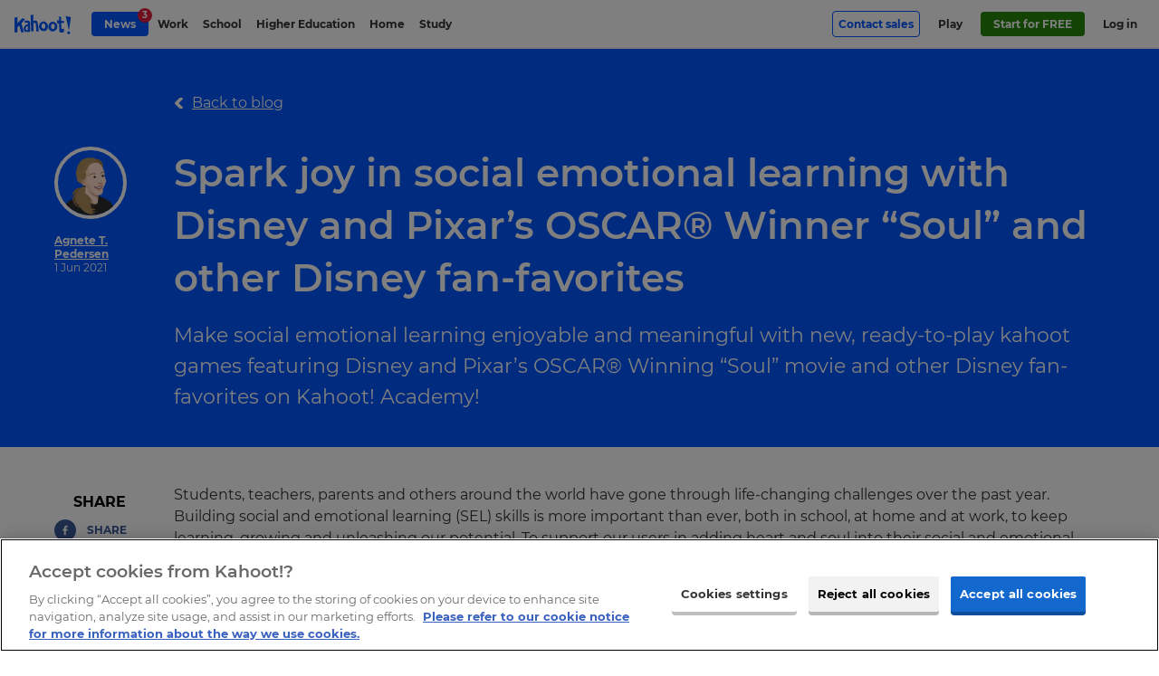

--- FILE ---
content_type: text/html; charset=UTF-8
request_url: https://kahoot.com/blog/2021/06/01/disney-pixar-soul-sel-kahoot-academy-collection/
body_size: 18076
content:
    <!DOCTYPE html>
<html  lang="en" class="wp-singular post-template-default single single-post postid-92471 single-format-standard wp-theme-kahoot2017 background-type--" data-embed="false" data-platform="false" data-theme="blue">
<head>

	<meta charset="UTF-8" />
	<meta name="viewport" content="width=device-width, initial-scale=1.0">
	<meta name="google-site-verification" content="98uiE1NNtDmzt6ze17O0naCIZm99GcgkMqvsifyn_fQ" />

	<link rel="shortcut icon" id="favicon" data-directory="https://kahoot.com/wp-content/themes/kahoot2017/assets/img/" href="https://kahoot.com/wp-content/themes/kahoot2017/assets/img/favicon/favicon.ico?v=2"/>

		<script src="https://kahoot.com/wp-content/themes/kahoot2017/assets/js/analytics.js"></script>

	<link rel="stylesheet" href="https://kahoot.com/wp-content/themes/kahoot2017/assets/cssv/screen-8d12093011.css">
<script src="https://kahoot.com/wp-content/themes/kahoot2017/assets/js/oidc-client-ts.min.js"></script>
<meta name='robots' content='index, follow, max-image-preview:large, max-snippet:-1, max-video-preview:-1' />
	<style>img:is([sizes="auto" i], [sizes^="auto," i]) { contain-intrinsic-size: 3000px 1500px }</style>
	
	<!-- This site is optimized with the Yoast SEO plugin v26.3 - https://yoast.com/wordpress/plugins/seo/ -->
	<title>&quot;Soul&quot; movie Kahoot!s to make social emotional learning enjoyable</title>
	<meta name="description" content="&quot;Soul&quot; movie Kahoot!s to make social emotional learning enjoyable for Disney fans. Celebrate life, share empathy and appreciate little things." />
	<link rel="canonical" href="https://kahoot.com/blog/2021/06/01/disney-pixar-soul-sel-kahoot-academy-collection/" />
	<meta property="og:locale" content="en_US" />
	<meta property="og:type" content="article" />
	<meta property="og:title" content="&quot;Soul&quot; movie Kahoot!s to make social emotional learning enjoyable" />
	<meta property="og:description" content="&quot;Soul&quot; movie Kahoot!s to make social emotional learning enjoyable for Disney fans. Celebrate life, share empathy and appreciate little things." />
	<meta property="og:url" content="https://kahoot.com/blog/2021/06/01/disney-pixar-soul-sel-kahoot-academy-collection/" />
	<meta property="og:site_name" content="Kahoot!" />
	<meta property="article:publisher" content="https://www.facebook.com/getkahoot" />
	<meta property="article:published_time" content="2021-06-01T15:01:24+00:00" />
	<meta property="article:modified_time" content="2022-06-08T10:47:28+00:00" />
	<meta property="og:image" content="https://kahoot.com/files/2021/05/Blog_SEL_v4_0521-1.jpg" />
	<meta property="og:image:width" content="1024" />
	<meta property="og:image:height" content="576" />
	<meta property="og:image:type" content="image/jpeg" />
	<meta name="author" content="Agnete Pedersen" />
	<meta name="twitter:card" content="summary_large_image" />
	<meta name="twitter:creator" content="@agnete" />
	<meta name="twitter:site" content="@kahoot" />
	<meta name="twitter:label1" content="Written by" />
	<meta name="twitter:data1" content="Agnete Pedersen" />
	<!-- / Yoast SEO plugin. -->


<link rel="alternate" type="application/rss+xml" title="Kahoot! &raquo; Spark joy in social emotional learning with Disney and Pixar&#8217;s OSCAR® Winner &#8220;Soul&#8221; and other Disney fan-favorites Comments Feed" href="https://kahoot.com/blog/2021/06/01/disney-pixar-soul-sel-kahoot-academy-collection/feed/" />
<style id='classic-theme-styles-inline-css' type='text/css'>
/*! This file is auto-generated */
.wp-block-button__link{color:#fff;background-color:#32373c;border-radius:9999px;box-shadow:none;text-decoration:none;padding:calc(.667em + 2px) calc(1.333em + 2px);font-size:1.125em}.wp-block-file__button{background:#32373c;color:#fff;text-decoration:none}
</style>
<style id='global-styles-inline-css' type='text/css'>
:root{--wp--preset--aspect-ratio--square: 1;--wp--preset--aspect-ratio--4-3: 4/3;--wp--preset--aspect-ratio--3-4: 3/4;--wp--preset--aspect-ratio--3-2: 3/2;--wp--preset--aspect-ratio--2-3: 2/3;--wp--preset--aspect-ratio--16-9: 16/9;--wp--preset--aspect-ratio--9-16: 9/16;--wp--preset--color--black: #000000;--wp--preset--color--cyan-bluish-gray: #abb8c3;--wp--preset--color--white: #ffffff;--wp--preset--color--pale-pink: #f78da7;--wp--preset--color--vivid-red: #cf2e2e;--wp--preset--color--luminous-vivid-orange: #ff6900;--wp--preset--color--luminous-vivid-amber: #fcb900;--wp--preset--color--light-green-cyan: #7bdcb5;--wp--preset--color--vivid-green-cyan: #00d084;--wp--preset--color--pale-cyan-blue: #8ed1fc;--wp--preset--color--vivid-cyan-blue: #0693e3;--wp--preset--color--vivid-purple: #9b51e0;--wp--preset--gradient--vivid-cyan-blue-to-vivid-purple: linear-gradient(135deg,rgba(6,147,227,1) 0%,rgb(155,81,224) 100%);--wp--preset--gradient--light-green-cyan-to-vivid-green-cyan: linear-gradient(135deg,rgb(122,220,180) 0%,rgb(0,208,130) 100%);--wp--preset--gradient--luminous-vivid-amber-to-luminous-vivid-orange: linear-gradient(135deg,rgba(252,185,0,1) 0%,rgba(255,105,0,1) 100%);--wp--preset--gradient--luminous-vivid-orange-to-vivid-red: linear-gradient(135deg,rgba(255,105,0,1) 0%,rgb(207,46,46) 100%);--wp--preset--gradient--very-light-gray-to-cyan-bluish-gray: linear-gradient(135deg,rgb(238,238,238) 0%,rgb(169,184,195) 100%);--wp--preset--gradient--cool-to-warm-spectrum: linear-gradient(135deg,rgb(74,234,220) 0%,rgb(151,120,209) 20%,rgb(207,42,186) 40%,rgb(238,44,130) 60%,rgb(251,105,98) 80%,rgb(254,248,76) 100%);--wp--preset--gradient--blush-light-purple: linear-gradient(135deg,rgb(255,206,236) 0%,rgb(152,150,240) 100%);--wp--preset--gradient--blush-bordeaux: linear-gradient(135deg,rgb(254,205,165) 0%,rgb(254,45,45) 50%,rgb(107,0,62) 100%);--wp--preset--gradient--luminous-dusk: linear-gradient(135deg,rgb(255,203,112) 0%,rgb(199,81,192) 50%,rgb(65,88,208) 100%);--wp--preset--gradient--pale-ocean: linear-gradient(135deg,rgb(255,245,203) 0%,rgb(182,227,212) 50%,rgb(51,167,181) 100%);--wp--preset--gradient--electric-grass: linear-gradient(135deg,rgb(202,248,128) 0%,rgb(113,206,126) 100%);--wp--preset--gradient--midnight: linear-gradient(135deg,rgb(2,3,129) 0%,rgb(40,116,252) 100%);--wp--preset--font-size--small: 13px;--wp--preset--font-size--medium: 20px;--wp--preset--font-size--large: 36px;--wp--preset--font-size--x-large: 42px;--wp--preset--spacing--20: 0.44rem;--wp--preset--spacing--30: 0.67rem;--wp--preset--spacing--40: 1rem;--wp--preset--spacing--50: 1.5rem;--wp--preset--spacing--60: 2.25rem;--wp--preset--spacing--70: 3.38rem;--wp--preset--spacing--80: 5.06rem;--wp--preset--shadow--natural: 6px 6px 9px rgba(0, 0, 0, 0.2);--wp--preset--shadow--deep: 12px 12px 50px rgba(0, 0, 0, 0.4);--wp--preset--shadow--sharp: 6px 6px 0px rgba(0, 0, 0, 0.2);--wp--preset--shadow--outlined: 6px 6px 0px -3px rgba(255, 255, 255, 1), 6px 6px rgba(0, 0, 0, 1);--wp--preset--shadow--crisp: 6px 6px 0px rgba(0, 0, 0, 1);}:where(.is-layout-flex){gap: 0.5em;}:where(.is-layout-grid){gap: 0.5em;}body .is-layout-flex{display: flex;}.is-layout-flex{flex-wrap: wrap;align-items: center;}.is-layout-flex > :is(*, div){margin: 0;}body .is-layout-grid{display: grid;}.is-layout-grid > :is(*, div){margin: 0;}:where(.wp-block-columns.is-layout-flex){gap: 2em;}:where(.wp-block-columns.is-layout-grid){gap: 2em;}:where(.wp-block-post-template.is-layout-flex){gap: 1.25em;}:where(.wp-block-post-template.is-layout-grid){gap: 1.25em;}.has-black-color{color: var(--wp--preset--color--black) !important;}.has-cyan-bluish-gray-color{color: var(--wp--preset--color--cyan-bluish-gray) !important;}.has-white-color{color: var(--wp--preset--color--white) !important;}.has-pale-pink-color{color: var(--wp--preset--color--pale-pink) !important;}.has-vivid-red-color{color: var(--wp--preset--color--vivid-red) !important;}.has-luminous-vivid-orange-color{color: var(--wp--preset--color--luminous-vivid-orange) !important;}.has-luminous-vivid-amber-color{color: var(--wp--preset--color--luminous-vivid-amber) !important;}.has-light-green-cyan-color{color: var(--wp--preset--color--light-green-cyan) !important;}.has-vivid-green-cyan-color{color: var(--wp--preset--color--vivid-green-cyan) !important;}.has-pale-cyan-blue-color{color: var(--wp--preset--color--pale-cyan-blue) !important;}.has-vivid-cyan-blue-color{color: var(--wp--preset--color--vivid-cyan-blue) !important;}.has-vivid-purple-color{color: var(--wp--preset--color--vivid-purple) !important;}.has-black-background-color{background-color: var(--wp--preset--color--black) !important;}.has-cyan-bluish-gray-background-color{background-color: var(--wp--preset--color--cyan-bluish-gray) !important;}.has-white-background-color{background-color: var(--wp--preset--color--white) !important;}.has-pale-pink-background-color{background-color: var(--wp--preset--color--pale-pink) !important;}.has-vivid-red-background-color{background-color: var(--wp--preset--color--vivid-red) !important;}.has-luminous-vivid-orange-background-color{background-color: var(--wp--preset--color--luminous-vivid-orange) !important;}.has-luminous-vivid-amber-background-color{background-color: var(--wp--preset--color--luminous-vivid-amber) !important;}.has-light-green-cyan-background-color{background-color: var(--wp--preset--color--light-green-cyan) !important;}.has-vivid-green-cyan-background-color{background-color: var(--wp--preset--color--vivid-green-cyan) !important;}.has-pale-cyan-blue-background-color{background-color: var(--wp--preset--color--pale-cyan-blue) !important;}.has-vivid-cyan-blue-background-color{background-color: var(--wp--preset--color--vivid-cyan-blue) !important;}.has-vivid-purple-background-color{background-color: var(--wp--preset--color--vivid-purple) !important;}.has-black-border-color{border-color: var(--wp--preset--color--black) !important;}.has-cyan-bluish-gray-border-color{border-color: var(--wp--preset--color--cyan-bluish-gray) !important;}.has-white-border-color{border-color: var(--wp--preset--color--white) !important;}.has-pale-pink-border-color{border-color: var(--wp--preset--color--pale-pink) !important;}.has-vivid-red-border-color{border-color: var(--wp--preset--color--vivid-red) !important;}.has-luminous-vivid-orange-border-color{border-color: var(--wp--preset--color--luminous-vivid-orange) !important;}.has-luminous-vivid-amber-border-color{border-color: var(--wp--preset--color--luminous-vivid-amber) !important;}.has-light-green-cyan-border-color{border-color: var(--wp--preset--color--light-green-cyan) !important;}.has-vivid-green-cyan-border-color{border-color: var(--wp--preset--color--vivid-green-cyan) !important;}.has-pale-cyan-blue-border-color{border-color: var(--wp--preset--color--pale-cyan-blue) !important;}.has-vivid-cyan-blue-border-color{border-color: var(--wp--preset--color--vivid-cyan-blue) !important;}.has-vivid-purple-border-color{border-color: var(--wp--preset--color--vivid-purple) !important;}.has-vivid-cyan-blue-to-vivid-purple-gradient-background{background: var(--wp--preset--gradient--vivid-cyan-blue-to-vivid-purple) !important;}.has-light-green-cyan-to-vivid-green-cyan-gradient-background{background: var(--wp--preset--gradient--light-green-cyan-to-vivid-green-cyan) !important;}.has-luminous-vivid-amber-to-luminous-vivid-orange-gradient-background{background: var(--wp--preset--gradient--luminous-vivid-amber-to-luminous-vivid-orange) !important;}.has-luminous-vivid-orange-to-vivid-red-gradient-background{background: var(--wp--preset--gradient--luminous-vivid-orange-to-vivid-red) !important;}.has-very-light-gray-to-cyan-bluish-gray-gradient-background{background: var(--wp--preset--gradient--very-light-gray-to-cyan-bluish-gray) !important;}.has-cool-to-warm-spectrum-gradient-background{background: var(--wp--preset--gradient--cool-to-warm-spectrum) !important;}.has-blush-light-purple-gradient-background{background: var(--wp--preset--gradient--blush-light-purple) !important;}.has-blush-bordeaux-gradient-background{background: var(--wp--preset--gradient--blush-bordeaux) !important;}.has-luminous-dusk-gradient-background{background: var(--wp--preset--gradient--luminous-dusk) !important;}.has-pale-ocean-gradient-background{background: var(--wp--preset--gradient--pale-ocean) !important;}.has-electric-grass-gradient-background{background: var(--wp--preset--gradient--electric-grass) !important;}.has-midnight-gradient-background{background: var(--wp--preset--gradient--midnight) !important;}.has-small-font-size{font-size: var(--wp--preset--font-size--small) !important;}.has-medium-font-size{font-size: var(--wp--preset--font-size--medium) !important;}.has-large-font-size{font-size: var(--wp--preset--font-size--large) !important;}.has-x-large-font-size{font-size: var(--wp--preset--font-size--x-large) !important;}
:where(.wp-block-post-template.is-layout-flex){gap: 1.25em;}:where(.wp-block-post-template.is-layout-grid){gap: 1.25em;}
:where(.wp-block-columns.is-layout-flex){gap: 2em;}:where(.wp-block-columns.is-layout-grid){gap: 2em;}
:root :where(.wp-block-pullquote){font-size: 1.5em;line-height: 1.6;}
</style>
<link rel='stylesheet' id='language_dropdown_css-css' href='https://kahoot.com/wp-content/plugins/translations-plugin/assets/css/language-dropdown.css?ver=1750235660' type='text/css' media='all' />
<script type="text/javascript" src="https://kahoot.com/wp-includes/js/jquery/jquery.min.js?ver=3.7.1" id="jquery-core-js"></script>
<script type="text/javascript" src="https://kahoot.com/wp-includes/js/jquery/jquery-migrate.min.js?ver=3.4.1" id="jquery-migrate-js"></script>
<script type="text/javascript" src="https://kahoot.com/wp-content/plugins/pdf-quote/js/function.js?ver=1759326401" id="functions-js"></script>
<script type="text/javascript" src="https://kahoot.com/wp-content/plugins/stop-user-enumeration/frontend/js/frontend.js?ver=1.7.5" id="stop-user-enumeration-js" defer="defer" data-wp-strategy="defer"></script>
<script type="text/javascript" src="https://kahoot.com/wp-content/plugins/translations-plugin/assets/js/js.cookie.min.js?ver=1768294250" id="js-cookie-js"></script>
<script type="text/javascript" src="https://kahoot.com/wp-content/plugins/translations-plugin/assets/js/language-dropdown.js?ver=1763371883" id="lang-dropdown-js"></script>
<link rel='shortlink' href='https://kahoot.com/?p=92471' />
		<style type="text/css" id="wp-custom-css">
			.page>.page-section.company-article {
    background-color: #fff;
}

.pc-v2024__package-features--group:has([data-plan-recur="annual"][style="display: none;"]) {
    display:none;
}

.article-body img {
  display:block;
  max-width: 100%; height: auto;
}


.language-selector_blog {
	display:none;
}

.pc-v2024.pc-v2024--gold {
	border: none;
}
.pc-v2024.pc-v2024--gold .price-v2024__value-strike {
    color: rgb(158, 134, 255) !important;
}

/* do not remove this unless committed to the CSS in repo - prevents oversized svg breaking layout. */
img[src*="check-brand-blue.svg"] {
	width:18px;
}


.layout-component--content-card-slider .content-card-slider .slide-container .slide {
	top:0;
}

.logo-link img.kahoot-logo.kahoot-logo--business {
	border-radius: 0;
}








  		</style>
		<script id="user-scripts">"use strict";function _slicedToArray(a,b){return _arrayWithHoles(a)||_iterableToArrayLimit(a,b)||_unsupportedIterableToArray(a,b)||_nonIterableRest()}function _nonIterableRest(){throw new TypeError("Invalid attempt to destructure non-iterable instance.\nIn order to be iterable, non-array objects must have a [Symbol.iterator]() method.")}function _unsupportedIterableToArray(a,b){if(a){if("string"==typeof a)return _arrayLikeToArray(a,b);var c=Object.prototype.toString.call(a).slice(8,-1);return"Object"===c&&a.constructor&&(c=a.constructor.name),"Map"===c||"Set"===c?Array.from(a):"Arguments"===c||/^(?:Ui|I)nt(?:8|16|32)(?:Clamped)?Array$/.test(c)?_arrayLikeToArray(a,b):void 0}}function _arrayLikeToArray(a,b){(null==b||b>a.length)&&(b=a.length);for(var c=0,d=Array(b);c<b;c++)d[c]=a[c];return d}function _iterableToArrayLimit(b,c){var d=null==b?null:"undefined"!=typeof Symbol&&b[Symbol.iterator]||b["@@iterator"];if(null!=d){var g,h,j,k,l=[],a=!0,m=!1;try{if(j=(d=d.call(b)).next,0===c){if(Object(d)!==d)return;a=!1}else for(;!(a=(g=j.call(d)).done)&&(l.push(g.value),l.length!==c);a=!0);}catch(a){m=!0,h=a}finally{try{if(!a&&null!=d["return"]&&(k=d["return"](),Object(k)!==k))return}finally{if(m)throw h}}return l}}function _arrayWithHoles(a){if(Array.isArray(a))return a}var locationHost=window.location.host,basePath="".concat(window.location.protocol,"//").concat(locationHost),getAuthorityBaseUrl=function(){return locationHost.includes("stage")?"https://create.kahoot-stage.it":locationHost.includes("qa")?"https://create.kahoot-qa.it":locationHost.includes("experimental")||locationHost.includes("localhost")?"https://create.kahoot-experimental.it":"https://create.kahoot.it"},getClientId=function(){return"kahoot.com"===locationHost?"163FPNOHnEYwB86ip2k71x1Hc1k4Gtg50YuM":"Nb8jF70ChbMWg7zZkcFUydm7yP29BwGVUhCi"},REDIRECT_URI_PATH="/oauth2/authenticated",SILENT_REDIRECT_URI_PATH="/oauth2/silent",POST_LOGOUT_REDIRECT_URI="/oauth2/logout",config={authority:"".concat(getAuthorityBaseUrl(),"/rest/"),metadataUrl:"".concat(getAuthorityBaseUrl(),"/rest/.well-known/oauth-authorization-server"),client_id:getClientId(),redirect_uri:"".concat(basePath).concat(REDIRECT_URI_PATH),silent_redirect_uri:"".concat(basePath).concat(SILENT_REDIRECT_URI_PATH),post_logout_redirect_uri:"".concat(basePath).concat(POST_LOGOUT_REDIRECT_URI),popup_redirect_uri:"".concat(basePath,"/popup"),response_type:"code",scope:"openid",clockSkew:4200,automaticSilentRenew:!0,silentRequestTimeout:5e3,userStore:new oidc.WebStorageStateStore({store:window.sessionStorage,prefix:"oidc.kahoot."}),loadUserInfo:!0},userManager=new oidc.UserManager(config),userType="",setCookie=function(a,b,c){var d="";if(c){var e=new Date;e.setTime(e.getTime()+1e3*(60*(60*(24*c)))),d="; expires="+e.toUTCString()}document.cookie=a+"="+(b||"")+d+"; path=/"};function getCookie(a){var b=document.cookie.match(new RegExp("(^| )"+a+"=([^;]+)"));return b?b[2]:null}var clearCookie=function(a){document.cookie=a+"=; expires=Thu, 01 Jan 1970 00:00:00 UTC; path=/;"},loginGetData=function(){if("undefined"!=localStorage.getItem("user")){var a=JSON.parse(localStorage.getItem("user"));a&&(document.documentElement.classList.add("platform-logged-in"),userType=a["https://kahoot.it/usertype"]||userType)}},loginSetData=function(a){if(a){var b=a.access_token,c=a.id_token;setCookie("token",b,7),setCookie("logout_token",c,1);var d=Object.fromEntries(["https://kahoot.it/usertype","https://kahoot.it/subscriptions"].map(function(b){return"https://kahoot.it/subscriptions"===b&&Array.isArray(a.profile[b])?[b,a.profile[b].map(function(a){return{planCode:a.planCode}})]:[b,a.profile[b]]}).filter(function(a){var b=_slicedToArray(a,2),c=b[0],d=b[1];return d!==void 0}));localStorage.setItem("user",JSON.stringify(d))}},loginClearData=function(){localStorage.removeItem("user"),localStorage.removeItem("oauthExpiry"),clearCookie("token"),clearCookie("logout_token")},getNextDay=function(){var a=Math.floor,b=new Date;return b.setDate(b.getDate()+1),a(b/1e3)},interactiveLogin=function(){return userManager.signinRedirect()},silentLogin=function(){return userManager.signinSilent()},handleCallback=function(){userManager.signinRedirectCallback().then(function(a){loginSetData(a),localStorage.setItem("oauthExpiry",getNextDay()),window.location.href="".concat(getAuthorityBaseUrl(),"/after/silent/login")})["catch"](function(){})},handleSilentCallback=function(){userManager.signinSilentCallback().then(function(a){loginSetData(a)})["catch"](function(){})},logoutExpired=function(a){var b=Math.floor(Date.now()/1e3);0>=a-b&&loginClearData()};handleCallback(),handleSilentCallback(),document.addEventListener("DOMContentLoaded",function(){if(window.location.pathname.includes("/logout"))return void(window.location.href="/");var a=document.querySelectorAll(".oauth-login a"),b=document.querySelectorAll(".oauth-logout a");a.forEach(function(a){a.addEventListener("click",function(a){a.preventDefault(),userManager.getUser().then(function(a){a?(loginSetData(a),localStorage.setItem("oauthExpiry",getNextDay()),window.location.href=getAuthorityBaseUrl()):interactiveLogin()})})}),b.forEach(function(a){a.addEventListener("click",function(a){a.preventDefault();var b=getCookie("logout_token");loginClearData(),userManager.signoutRedirect({id_token_hint:b})})}),localStorage.getItem("oauthExpiry")&&logoutExpired(localStorage.getItem("oauthExpiry")),loginGetData()});var getParameterByName=function(a){var b=1<arguments.length&&arguments[1]!==void 0?arguments[1]:window.location.href,c=a.replace(/[\[\]]/g,"\\$&"),d=new RegExp("[?&]".concat(c,"(=([^&#]*)|&|#|$)")),e=d.exec(b);return e?e[2]?decodeURIComponent(e[2].replace(/\+/g," ")):"":null},removeRedirFromURL=function(){history.replaceState&&history.replaceState(null,"",location.pathname+location.search.replace(/[\?&]r=[^&]+/,"").replace(/^&/,"?")+location.hash)},bypassLandingPageRedirect=function(){var a=document.querySelector(".logo-link");if(a&&a.hasAttribute("href")){var b=getParameterByName("from")?"&from="+getParameterByName("from"):"";a.href="".concat(a.getAttribute("href"),"?r=f").concat(b)}},trimStr=function(a){return a.trim()},getUrlParams=function(){var a=0<arguments.length&&arguments[0]!==void 0?arguments[0]:"";return a.replace(/^[?#]/,"").split("&").reduce(function(a,b){var c=b.split("="),d=_slicedToArray(c,2),e=d[0],f=d[1],g=trimStr(e||"");return g&&(a[g]=trimStr(decodeURIComponent((f||"").replace(/\+/g," ")))),a},{})},queryParams=getUrlParams(window.location.search);</script><script id="head-scripts">"use strict";function _slicedToArray(a,b){return _arrayWithHoles(a)||_iterableToArrayLimit(a,b)||_unsupportedIterableToArray(a,b)||_nonIterableRest()}function _nonIterableRest(){throw new TypeError("Invalid attempt to destructure non-iterable instance.\nIn order to be iterable, non-array objects must have a [Symbol.iterator]() method.")}function _unsupportedIterableToArray(a,b){if(a){if("string"==typeof a)return _arrayLikeToArray(a,b);var c=Object.prototype.toString.call(a).slice(8,-1);return"Object"===c&&a.constructor&&(c=a.constructor.name),"Map"===c||"Set"===c?Array.from(a):"Arguments"===c||/^(?:Ui|I)nt(?:8|16|32)(?:Clamped)?Array$/.test(c)?_arrayLikeToArray(a,b):void 0}}function _arrayLikeToArray(a,b){(null==b||b>a.length)&&(b=a.length);for(var c=0,d=Array(b);c<b;c++)d[c]=a[c];return d}function _iterableToArrayLimit(b,c){var d=null==b?null:"undefined"!=typeof Symbol&&b[Symbol.iterator]||b["@@iterator"];if(null!=d){var g,h,j,k,l=[],a=!0,m=!1;try{if(j=(d=d.call(b)).next,0===c){if(Object(d)!==d)return;a=!1}else for(;!(a=(g=j.call(d)).done)&&(l.push(g.value),l.length!==c);a=!0);}catch(a){m=!0,h=a}finally{try{if(!a&&null!=d["return"]&&(k=d["return"](),Object(k)!==k))return}finally{if(m)throw h}}return l}}function _arrayWithHoles(a){if(Array.isArray(a))return a}window.getOptanonConsentGroups=function(){var a=document.cookie.split(";").map(function(a){return a.trim()}).find(function(a){return a.startsWith("OptanonConsent=")});if(!a)return null;var b=a.substring(15).split("&").reduce(function(a,b){var c=b.split("="),d=_slicedToArray(c,2),e=d[0],f=d[1],g=void 0===f?"":f;return a[decodeURIComponent(e)]=decodeURIComponent(g),a},{});if(!b.groups)return null;var c=b.groups.split(",").reduce(function(a,b){var c=b.split(":"),d=_slicedToArray(c,2),e=d[0],f=d[1];return a[e]="1"===f,a},{});return c};function docReady(a){"complete"===document.readyState||"interactive"===document.readyState?setTimeout(a,1):document.addEventListener("DOMContentLoaded",a)}docReady(function(){var a=document.querySelectorAll("iframe[src*=youtube]");a.forEach(function(a,b){var c=new URL(a.getAttribute("src"));c.searchParams.set("enablejsapi",1),a.setAttribute("src",c),a.setAttribute("id","yt-video-"+b)})});</script>
<script type='application/ld+json'>
{ 	"@context" : "http://schema.org",
	"@type" : "Organization",
	"legalName" : "Kahoot!",
	"url" : "https://kahoot.com",
	"logo" : "https://kahoot.com/kahoot.png",
	"sameAs" : [ "https://kahoot.it",
	"https://create.kahoot.it",
	"https://play.kahoot.it",
	"https://twitter.com/kahoot",
	"https://www.facebook.com/getkahoot",
	"https://www.linkedin.com/company/kahoot/",
	"https://www.instagram.com/kahoot/"]
}
</script>

<!-- Google Tag Manager -->
<script>(function(w,d,s,l,i){w[l]=w[l]||[];w[l].push({'gtm.start':
new Date().getTime(),event:'gtm.js'});var f=d.getElementsByTagName(s)[0],
j=d.createElement(s),dl=l!='dataLayer'?'&l='+l:'';j.async=true;j.src=
'https://www.googletagmanager.com/gtm.js?id='+i+dl;f.parentNode.insertBefore(j,f);
})(window,document,'script','dataLayer','GTM-WFBWSXS');</script>
<!-- End Google Tag Manager -->	


</head>

<body id="top" itemscope itemtype="http://schema.org/WebPage" > 



<!-- Google Tag Manager (noscript) -->
<noscript><iframe src="https://www.googletagmanager.com/ns.html?id=GTM-WFBWSXS"
height="0" width="0" style="display:none;visibility:hidden"></iframe></noscript>
<!-- End Google Tag Manager (noscript) -->

	<meta itemprop="name" content=""Soul" movie Kahoot!s to make social emotional learning enjoyable">
	<meta itemprop="description" content=""Soul" movie Kahoot!s to make social emotional learning enjoyable for Disney fans. Celebrate life, share empathy and appreciate little things.">


 
						<div class="app-banner" data-amplitude-link-position="mobile-app-banner">
					<div class="app-banner-image">
						<a class="apple-store" href="https://apps.apple.com/app/apple-store/id1131203560" aria-label="apple store"><img class="apple-store-img" src="https://kahoot.com/wp-content/themes/kahoot2017/assets/img/app-store-badge.svg" alt="app store badge" /></a>
						<a class="play-store" href="https://play.google.com/store/apps/details?id=no.mobitroll.kahoot.android&referrer=utm_source%3Dkahoot%26utm_campaign%3Dmobileapp" aria-label="play store"><img class="play-store-img" src="https://kahoot.com/wp-content/themes/kahoot2017/assets/img/google-play-badge.svg" alt="google play badge" /></a>
					</div>
					<div class="app-banner-content">
						<p>
							Get the mobile app for the best Kahoot! experience!						</p>
					</div>
					<button class="app-banner-close" aria-label="Close"></button>
				</div>
		



<div class="header-wrap">


<header id="page-header" class="page-header " role="banner" itemscope itemtype="http://schema.org/WPHeader">
		<div class="page-header__inner">
			<a href="#main" id="skip-to-content">Skip to Page content</a> 
				<a href="/" title="Link to kahoot.com homepage" aria-label="Link to kahoot.com homepage" class="logo-link ">
					<svg width="24" height="25" viewBox="0 0 30 32" class="k-logo">
						<title>K!</title>
						<g stroke="none" stroke-width="1" fill="none" fill-rule="evenodd">
							<path d="M0,3.12411067 L5.3201581,1.75968379 L5.30711462,12.5774704 L14.2901186,3.91304348 L18.9106719,5.68853755 L12.3814229,12.9316206 L16.7118577,28.7075099 L12.013834,28.7075099 L8.5486166,16.6209486 L5.27588933,19.8256917 L5.3201581,28.7075099 L0,28.5173913 L0,3.12411067 Z M22.8873518,29.9964427 L24.2067194,26.8901186 L27.2715415,26.8901186 L28.4312253,30.2988142 L25.6794466,31.944664 L22.8873518,29.9964427 Z M29.8806324,1.81146245 L26.2513834,25.1272727 L20.4770751,-1.77635684e-15 L29.8806324,1.81146245 Z" fill="#46178F"></path>
						</g>
					</svg>
									<svg width="146" height="50" viewBox="0 0 88 30" version="1.1" xmlns="http://www.w3.org/2000/svg" xmlns:xlink="http://www.w3.org/1999/xlink" class="kahoot-logo">
						<title>Kahoot!</title>
						<g stroke="none" stroke-width="1" fill="none" fill-rule="evenodd">
							<path d="M59.4563337,25.5366087 C55.5222657,25.9279665 52.3340315,22.7810536 52.3340315,18.5078772 C52.3340315,14.2343593 55.3409298,10.8227848 59.0502914,10.8886941 C62.75897,10.9535789 65.9482288,14.1004918 66.1725936,17.9174256 C66.3969584,21.7336764 63.3900601,25.1449094 59.4563337,25.5366087 Z M37.7762727,17.5267508 C38.000979,13.7101585 41.1895547,10.5635871 44.8985748,10.4980193 C48.6075949,10.432793 51.6144932,13.8443675 51.6144932,18.1175439 C51.6144932,22.3910618 48.426259,25.5379747 44.4921911,25.1466169 C40.5584646,24.7552591 37.5519078,21.3436845 37.7762727,17.5267508 Z M0,4.88343502 L4.5965759,3.70458064 L4.58530644,13.0510655 L12.3465531,5.56506693 L16.3386759,7.09908023 L10.6974547,13.3570485 L14.4389172,26.9872962 L10.3798607,26.9872962 L7.38593935,16.5445998 L4.55832802,19.3134733 L4.5965759,26.9872962 L0,26.8230352 L0,4.88343502 Z M37.6004007,25.5065568 L33.5642246,25.5065568 L33.2999044,19.2940078 L32.9249385,14.8756944 C32.8310263,11.7779574 30.0375649,12.5644295 29.1920135,12.9383708 L29.4153538,25.5065568 L25.5584646,25.3730307 L24.9314725,1.04942628 L28.859735,-7.10542736e-15 L28.9485247,9.84029232 C33.2203351,8.47600401 35.5076951,8.49068846 36.0820963,14.7650487 L37.6004007,25.5065568 Z M81.0803889,28.3167517 L82.2203124,25.6329114 L84.8682952,25.6329114 L85.8702532,28.5779984 L83.4927375,30 L81.0803889,28.3167517 Z M66.1087333,13.4960386 L65.4479328,8.93088061 L68.8776068,9.05040525 L68.8817048,2.6397869 L71.9480239,3.91084601 L71.8944085,9.60158456 L76.301794,9.89220016 L76.301794,12.6552682 L71.9958337,12.896025 L72.3567981,21.3057782 C72.3567981,21.3057782 72.3656771,21.9635051 73.7135734,21.9635051 C75.0611283,21.9635051 76.301794,21.2224524 76.301794,21.2224524 L76.301794,25.5113378 C76.3605318,26.8148393 74.518828,27.3667016 74.518828,27.3667016 C68.631386,28.2607458 69.0637237,24.3543393 69.0637237,24.3543393 L68.8721428,13.4960386 L66.1087333,13.4960386 Z M87.1225298,3.96514434 L83.9868864,24.1098261 L78.9979282,2.40005464 L87.1225298,3.96514434 Z M16.4390766,12.8263592 L15.3626719,9.98577088 C15.3626719,9.98542938 23.2198798,6.47345415 24.1552454,12.7758173 L24.0418678,26.3176168 L18.0772471,26.3169338 C18.0772471,26.3169338 15.4593161,26.417676 14.6540616,23.4971769 C14.6540616,23.4971769 12.6409252,16.0559148 20.5961433,14.6455241 L20.6169748,12.8325061 C20.6169748,12.8325061 19.1085739,11.2045806 16.4390766,12.8263592 Z M56.3920636,18.7834669 C56.560081,20.7604043 57.7846963,21.838175 58.5892678,21.9331117 C60.6290411,22.1738685 62.3652217,20.3082597 62.2491121,17.933476 C62.132661,15.5583508 61.1836354,14.0738548 59.2592888,14.0332165 C57.3363082,13.9925781 56.1724797,16.2010518 56.3920636,18.7834669 Z M20.5876059,23.7266642 L20.6962025,17.6636918 C17.445474,17.1913988 17.3846872,21.5909298 17.3846872,21.5909298 C17.7022812,24.4335671 20.5876059,23.7266642 20.5876059,23.7266642 Z M45.3595984,21.5431199 C46.1641699,21.4481832 47.3887852,20.3704125 47.5564612,18.3934751 C47.7763865,15.81106 46.6128996,13.6025863 44.6895775,13.6432247 C42.7652309,13.6835215 41.8158638,15.168359 41.7000956,17.5434842 C41.583303,19.9179264 43.3194837,21.7838767 45.3595984,21.5431199 Z" fill="#46178F"></path>
						</g>
					</svg>
							</a>
			<nav id="header-menu" class="header-menu " aria-label="Navigation" data-translated="" itemscope itemtype="https://schema.org/SiteNavigationElement">
				<ul id="primary-platform-nav" class="header-menu-right first-in-focus"><li id="menu-item-30465" class="outline-btn-wrap mobile-hide menu-item menu-item-type-post_type menu-item-object-page menu-item-30465"><a href="https://kahoot.com/contact-sales/" itemprop="url">Contact sales</a></li>
<li id="menu-item-11865" class="desktop-hidden nav-news-link btn-wrap btn-wrap-second menu-item menu-item-type-custom menu-item-object-custom menu-item-11865"><a href="/news/" itemprop="url"><span class="menu-news-icon"></span><span>News</span></a></li>
<li id="menu-item-8413" class="menu-item menu-item-type-custom menu-item-object-custom menu-item-8413"><a href="https://kahoot.it" data-tracking-id="play-top-bar" itemprop="url"><span class="menu-item-text">Play</span></a></li>
<li id="menu-item-91354" class="btn-wrap menu-item menu-item-type-custom menu-item-object-custom menu-item-91354"><a href="https://create.kahoot.it/auth/register" data-tracking-id="sign-up-top-bar" itemprop="url">Start for FREE</a></li>
<li id="menu-item-8410" class="oauth-login menu-item menu-item-type-custom menu-item-object-custom menu-item-8410" data-signed-in="hide"><a href="https://create.kahoot.it/after/login" data-tracking-id="sign-in-top-bar" itemprop="url"><span class="menu-item-text">Log in</span></a></li>
<li id="menu-item-112419" class="icon-before-nav profile-nav-icon menu-item menu-item-type-custom menu-item-object-custom menu-item-112419" data-signed-in="show"><a href="https://create.kahoot.it/" data-tracking-id="user-profile-top-bar" itemprop="url"><span class="menu-item-text">Log in</span></a></li>
</ul>				<button class="navigation-toggle desktop-hidden first-in-focus" aria-controls="menu-header-menu-left" aria-label="Open navigation">
					<svg version="1.1" id="burger-icon-new" class="burger-icon" width="20px" height="14px" viewBox="0 0 20 14">
						<rect x="0" y="0" width="18" height="2" class="icon-bar icon-bar--top"/>
						<rect x="0" y="6" width="18" height="2" class="icon-bar icon-bar--middle"/>
						<rect x="0" y="12" width="18" height="2" class="icon-bar icon-bar--bottom" />
					</svg>
					<svg xmlns="http://www.w3.org/2000/svg" class="nav-arrow-icon" width="14" height="19" viewBox="0 0 14 19">
  						<polygon fill="#000" fill-rule="evenodd" points="350.707 19 344 25.707 345.414 27.121 349.707 22.828 349.707 37.414 351.707 37.414 351.707 22.828 356 27.121 357.415 25.707" transform="translate(-344 -19)"/>
					</svg>
				</button>
				
				<ul id="primary-website-nav" class="header-menu-left"><li id="menu-item-12053" class="news-menu-item no-active-indicator mobile-hidden btn-wrap btn-wrap-second menu-item menu-item-type-post_type menu-item-object-page menu-item-12053"><a href="https://kahoot.com/news/" itemprop="url"><span class="menu-news-icon"></span><span>News</span></a></li>
<li id="menu-item-104190" class="icon-before-nav work-nav-icon menu-item menu-item-type-post_type menu-item-object-page menu-item-has-children menu-item-104190"><a href="https://kahoot.com/business/" itemprop="url"><span class="menu-item-text"><span class='desktop-hidden'>Kahoot! at </span>Work</span></a>
<ul class="sub-menu">
	<li id="menu-item-118099" class="menu-item menu-item-type-post_type menu-item-object-page menu-item-118099"><a href="https://kahoot.com/business/use-cases/presentations-meetings/" itemprop="url">Use cases</a></li>
	<li id="menu-item-90967" class="menu-item menu-item-type-post_type menu-item-object-page menu-item-90967"><a href="https://kahoot.com/business/solutions/" itemprop="url">Solutions</a></li>
	<li id="menu-item-102909" class="menu-item menu-item-type-post_type menu-item-object-page menu-item-102909"><a href="https://kahoot.com/business/pricing/" itemprop="url">Plans &#038; pricing</a></li>
	<li id="menu-item-105565" class="menu-item menu-item-type-post_type menu-item-object-page menu-item-105565"><a href="https://kahoot.com/business/enterprise/" itemprop="url">Enterprise</a></li>
	<li id="menu-item-90968" class="menu-item menu-item-type-post_type menu-item-object-page menu-item-90968"><a href="https://kahoot.com/business/resources/" itemprop="url">Resources</a></li>
	<li id="menu-item-93254" class="menu-item menu-item-type-custom menu-item-object-custom menu-item-93254"><a href="/business/resources/customer-stories/" itemprop="url">Customer stories</a></li>
</ul>
</li>
<li id="menu-item-101987" class="icon-before-nav school-nav-icon menu-item menu-item-type-custom menu-item-object-custom menu-item-has-children menu-item-101987"><a href="https://kahoot.com/schools/" itemprop="url"><span class="menu-item-text"><span class='desktop-hidden'>Kahoot! at </span>School</span></a>
<ul class="sub-menu">
	<li id="menu-item-119879" class="menu-item menu-item-type-post_type menu-item-object-page menu-item-119879"><a href="https://kahoot.com/schools/back-to-school/" itemprop="url">Back to school</a></li>
	<li id="menu-item-14198" class="menu-item menu-item-type-post_type menu-item-object-page menu-item-14198"><a href="https://kahoot.com/schools/interactive-lessons/" itemprop="url">Use cases</a></li>
	<li id="menu-item-16614" class="menu-item menu-item-type-post_type menu-item-object-page menu-item-16614"><a href="https://kahoot.com/schools/kahoot-edu/" itemprop="url">Solutions</a></li>
	<li id="menu-item-101662" class="menu-item menu-item-type-post_type menu-item-object-page menu-item-101662"><a href="https://kahoot.com/schools/plans/" itemprop="url">Plans &#038; pricing</a></li>
	<li id="menu-item-113264" class="menu-item menu-item-type-post_type menu-item-object-page menu-item-113264"><a href="https://kahoot.com/library/" itemprop="url">Resources</a></li>
	<li id="menu-item-114331" class="menu-item menu-item-type-custom menu-item-object-custom menu-item-114331"><a href="https://kahoot.com/school/resources/customer-stories/" itemprop="url">Customer stories</a></li>
	<li id="menu-item-113265" class="menu-item menu-item-type-post_type menu-item-object-page menu-item-113265"><a href="https://kahoot.com/community/" itemprop="url">Community</a></li>
	<li id="menu-item-116699" class="menu-item menu-item-type-post_type menu-item-object-page menu-item-116699"><a href="https://kahoot.com/accessibility/" itemprop="url">Accessibility</a></li>
</ul>
</li>
<li id="menu-item-106388" class="icon-before-nav highered-nav-icon menu-item menu-item-type-post_type menu-item-object-page menu-item-has-children menu-item-106388"><a href="https://kahoot.com/schools/higher-ed/" itemprop="url"><span class="menu-item-text"><span class='desktop-hidden'>Kahoot! for </span>Higher Education</span></a>
<ul class="sub-menu">
	<li id="menu-item-113258" class="menu-item menu-item-type-post_type menu-item-object-page menu-item-113258"><a href="https://kahoot.com/schools/higher-ed/edu/" itemprop="url">Use cases</a></li>
	<li id="menu-item-111829" class="menu-item menu-item-type-post_type menu-item-object-page menu-item-111829"><a href="https://kahoot.com/schools/higher-ed/edu/" itemprop="url">Solutions</a></li>
	<li id="menu-item-117085" class="menu-item menu-item-type-post_type menu-item-object-page menu-item-117085"><a href="https://kahoot.com/schools/higher-ed/plans/" itemprop="url">Plans &#038; pricing</a></li>
	<li id="menu-item-113259" class="menu-item menu-item-type-post_type menu-item-object-page menu-item-113259"><a href="https://kahoot.com/library/" itemprop="url">Resources</a></li>
	<li id="menu-item-112820" class="menu-item menu-item-type-custom menu-item-object-custom menu-item-112820"><a href="https://kahoot.com/school/higher-ed/resources/customer-stories/" itemprop="url">Customer stories</a></li>
	<li id="menu-item-113413" class="menu-item menu-item-type-post_type menu-item-object-page menu-item-113413"><a href="https://kahoot.com/community/" itemprop="url">Community</a></li>
</ul>
</li>
<li id="menu-item-106007" class="icon-before-nav home-nav-icon menu-item menu-item-type-post_type menu-item-object-page menu-item-has-children menu-item-106007"><a href="https://kahoot.com/home/" itemprop="url"><span class="menu-item-text"><span class='desktop-hidden'>Kahoot! at </span>Home</span></a>
<ul class="sub-menu">
	<li id="menu-item-102236" class="menu-item menu-item-type-post_type menu-item-object-page menu-item-102236"><a href="https://kahoot.com/home/family-and-friends/" itemprop="url">Family &#038; Friends</a></li>
	<li id="menu-item-111772" class="menu-item menu-item-type-post_type menu-item-object-page menu-item-111772"><a href="https://kahoot.com/home/kids-and-parents/" itemprop="url">Kids &#038; Parents</a></li>
	<li id="menu-item-12195" class="menu-item menu-item-type-post_type menu-item-object-page menu-item-12195"><a href="https://kahoot.com/home/mobile-app/" itemprop="url">Kahoot! app</a></li>
	<li id="menu-item-93527" class="menu-item menu-item-type-post_type menu-item-object-page menu-item-93527"><a href="https://kahoot.com/home/learning-apps/drops/" itemprop="url">Language Drops</a></li>
	<li id="menu-item-8550" class="menu-item menu-item-type-post_type menu-item-object-page menu-item-8550"><a href="https://kahoot.com/register/pricing-personal/" itemprop="url">Available plans</a></li>
	<li id="menu-item-114740" class="menu-item menu-item-type-custom menu-item-object-custom menu-item-114740"><a href="https://kahoot.com/kahoot-one/" itemprop="url">Kahoot! One</a></li>
</ul>
</li>
<li id="menu-item-101144" class="icon-before-nav study-nav-icon menu-item menu-item-type-post_type menu-item-object-page menu-item-has-children menu-item-101144"><a href="https://kahoot.com/kahoot-study/" itemprop="url"><span class="menu-item-text">Study</span></a>
<ul class="sub-menu">
	<li id="menu-item-109278" class="menu-item menu-item-type-custom menu-item-object-custom menu-item-109278"><a href="https://kahoot.com/kahoot-study/flashcards" itemprop="url">Flashcards</a></li>
	<li id="menu-item-122064" class="menu-item menu-item-type-post_type menu-item-object-page menu-item-122064"><a href="https://kahoot.com/kahoot-study/notes-to-flashcards/" itemprop="url">Studying with AI</a></li>
	<li id="menu-item-102362" class="menu-item menu-item-type-post_type menu-item-object-page menu-item-102362"><a href="https://kahoot.com/kahoot-study/kahoot-study-smart-study-in-group/" itemprop="url">Study Groups</a></li>
	<li id="menu-item-97835" class="menu-item menu-item-type-post_type menu-item-object-page menu-item-97835"><a href="https://kahoot.com/register/kahoot-study-pricing/" itemprop="url">Plans &#038; Pricing</a></li>
</ul>
</li>
<li id="menu-item-8415" class="desktop-hidden menu-item menu-item-type-custom menu-item-object-custom menu-item-has-children menu-item-8415"><a href="#" itemprop="url">More</a>
<ul class="sub-menu">
	<li id="menu-item-11867" class="menu-item menu-item-type-custom menu-item-object-custom menu-item-11867"><a href="https://kahoot.com/news" itemprop="url">News</a></li>
	<li id="menu-item-8405" class="menu-item menu-item-type-post_type menu-item-object-page current_page_parent menu-item-8405"><a href="https://kahoot.com/blog/" itemprop="url">Blog</a></li>
	<li id="menu-item-8407" class="menu-item menu-item-type-post_type menu-item-object-page menu-item-8407"><a href="https://kahoot.com/certified/" itemprop="url">Kahoot! Certified</a></li>
	<li id="menu-item-8408" class="menu-item menu-item-type-custom menu-item-object-custom menu-item-8408"><a href="https://support.kahoot.com" itemprop="url">Help</a></li>
	<li id="menu-item-92905" class="menu-item menu-item-type-post_type menu-item-object-page menu-item-92905"><a href="https://kahoot.com/contact-sales/" itemprop="url">Contact Sales</a></li>
	<li id="menu-item-8406" class="menu-item menu-item-type-post_type menu-item-object-page menu-item-8406"><a href="https://kahoot.com/library/" itemprop="url">Library</a></li>
	<li id="menu-item-8409" class="menu-item menu-item-type-custom menu-item-object-custom menu-item-8409"><a href="https://shop.kahoot.com/" itemprop="url">Shop</a></li>
</ul>
</li>
<li id="menu-item-116930" class="icon-before-nav discover-nav-icon desktop-hidden menu-item menu-item-type-custom menu-item-object-custom menu-item-116930"><a href="https://create.kahoot.it/discover" itemprop="url"><span class="menu-item-text">Discover</span></a></li>
</ul>			</nav>
        </div>
    </header>
</div><!--/header-wrap-->


<main id="main" class="page">
	<section class="page-section">
		<div itemprop="mainEntity" itemscope itemtype="http://schema.org/Article">


	<div class="layout-component">
								
			<div itemprop="image" itemscope itemtype="https://schema.org/ImageObject" url="http://localhost:9000/files/2017/05/DSC_7764-638x422.jpg" class="visually-hidden" style="display:none;">
				<meta itemprop="url" content="https://kahoot.com/files/2021/05/Blog_SEL_v4_0521-1-725x408.jpg">
				<meta itemprop="height" content="570">
				<meta itemprop="width" content="320">
			</div>
	
			
	<div class="inner inner--narrow">
		
		<div class="single-hero-blog">
					<div class="author-meta">
				<figure class="author-meta__avatar" itemprop="author" itemscope itemtype="http://schema.org/Person">
					<a href="https://kahoot.com/blog/author/agnete/">
						<img src="https://kahoot.com/files/2020/06/agnete2_trans.png" alt="Agnete T. Pedersen Avatar" />
					</a>
					<meta itemprop="name" content="Agnete T. Pedersen">
				</figure>
				<div class="author-meta__info">
					<a href="https://kahoot.com/blog/author/agnete/" class="author-meta__name" rel="author" itemprop="url">Agnete T. Pedersen</a> 
										<span class="author-meta__date" content="2021-06-01T15:01:24+00:00">1 Jun 2021</span>
									</div>
			</div>
			
			
			
			
			<meta itemprop="datePublished" content="2021-06-01T15:01:24+00:00">
			<meta itemprop="dateModified" content="2021-06-01T15:01:24+00:00">
			
			<div itemprop="publisher" itemscope itemtype="https://schema.org/Organization" class="visually-hidden" style="display:none;">
				<meta itemprop="name" content="Kahoot!">
				<div itemprop="logo" itemscope itemtype="https://schema.org/ImageObject">
					<meta itemprop="url" content="https://kahoot.com/kahoot.png">
				</div>
			</div>
			
			
			
			
					<div class="blog-header">											<p><a href="blog/" class="blog-go-back">Back to blog</a></p>
								<h1 class="hero-title" itemprop="headline">Spark joy in social emotional learning with Disney and Pixar&#8217;s OSCAR® Winner &#8220;Soul&#8221; and other Disney fan-favorites</h1>
			<p>Make social emotional learning enjoyable and meaningful with new, ready-to-play kahoot games featuring Disney and Pixar&#8217;s OSCAR® Winning &#8220;Soul&#8221; movie and other Disney fan-favorites on Kahoot! Academy!</p>
			</div>

	</div>
	
		</div><!-- outer -->
	</div><!-- layout-component -->
		
	
			
				
			

	

			<div class="env-section" itemprop="articleSection">
				<div class="env-section__top">
			<div class="inner"></div>
	</div>			<div class="env-section__body">
	
		




						<div class="article-body  article-body--env-pull" itemprop="articleBody">
				<aside class="article-body__side single-article-share">	<div class="share-title">Share</div>
	
	<ul class="shares">
		<li class="share share--facebook">
			<a href="https://www.facebook.com/sharer/sharer.php?u=https://kahoot.com/blog/2021/06/01/disney-pixar-soul-sel-kahoot-academy-collection/" target="_blank" onclick="popUp=window.open('https://www.facebook.com/sharer/sharer.php?u=https://kahoot.com/blog/2021/06/01/disney-pixar-soul-sel-kahoot-academy-collection/', 'popupwindow', 'scrollbars=yes,width=800,height=400');popUp.focus();return false" class="share__link">
				<i class="share__icon"></i>
				<span class="share__label">Share</span>
			</a>
		</li>
		<li class="share share--twitter">
			<a href="https://twitter.com/share?text=Spark joy in social emotional learning with Disney and Pixar&#8217;s OSCAR® Winner &#8220;Soul&#8221; and other Disney fan-favorites&url=https://kahoot.com/blog/2021/06/01/disney-pixar-soul-sel-kahoot-academy-collection/&via=kahoot" target="_blank" onclick="popUp=window.open('https://twitter.com/share?text=Spark joy in social emotional learning with Disney and Pixar&#8217;s OSCAR® Winner &#8220;Soul&#8221; and other Disney fan-favorites&url=https://kahoot.com/blog/2021/06/01/disney-pixar-soul-sel-kahoot-academy-collection/&via=kahoot', 'popupwindow', 'scrollbars=yes,width=800,height=400');popUp.focus();return false" class="share__link">
				<i class="share__icon"></i>
				<span class="share__label">Share</span>
			</a>
		</li>

		
		<li class="share share--linkedin">
			<a href="http://www.linkedin.com/shareArticle?mini=true&url=https://kahoot.com/blog/2021/06/01/disney-pixar-soul-sel-kahoot-academy-collection/&title=Spark joy in social emotional learning with Disney and Pixar&#8217;s OSCAR® Winner &#8220;Soul&#8221; and other Disney fan-favorites&summary=Make social emotional learning enjoyable and meaningful with new, ready-to-play kahoot games featuring Disney and Pixar&#8217;s OSCAR® Winning &#8220;Soul&#8221; movie and other Disney fan-favorites on Kahoot! Academy!&source=https://www.kahoot.com" onclick="popUp=window.open('http://www.linkedin.com/shareArticle?mini=true&url=https://kahoot.com/blog/2021/06/01/disney-pixar-soul-sel-kahoot-academy-collection/&title=Spark joy in social emotional learning with Disney and Pixar&#8217;s OSCAR® Winner &#8220;Soul&#8221; and other Disney fan-favorites&summary=Make social emotional learning enjoyable and meaningful with new, ready-to-play kahoot games featuring Disney and Pixar&#8217;s OSCAR® Winning &#8220;Soul&#8221; movie and other Disney fan-favorites on Kahoot! Academy!&source=https://www.kahoot.com', 'popupwindow', 'scrollbars=yes,width=520,height=570');popUp.focus();return false" target="_blank" class="share__link">
				<i class="share__icon"></i>
				<span class="share__label">Share</span>
			</a>
		</li>	
		
		
			</ul>
</aside>			
				<div class="article-body__body">
					<p>Students, teachers, parents and others around the world have gone through life-changing challenges over the past year. Building social and emotional learning (SEL) skills is more important than ever, both in school, at home and at work, to keep learning, growing and unleashing our potential. To support our users in adding heart and soul into their social and emotional learning, we’re very excited to introduce a brand new collection of kahoots focusing on SEL, that invites Disney fans of all ages to celebrate life, share empathy and appreciate the little things!</p>
<p><img fetchpriority="high" decoding="async" src="https://kahoot.com/files/2021/05/Blog_SEL_v3_0521-1.jpg" alt="soul movie" width="1024" height="576" class="alignnone" /></p>
<p>Featuring Disney and Pixar&#8217;s OSCAR® Winner &#8220;Soul&#8221; and other beloved Disney films, these kahoots will inspire you to stop and smell the roses and enjoy a moment of silence (or the taste of a hot slice of pizza), as you explore what brings joy to your life, what makes each of us unique and more. Discover these kahoots on the <a href="https://create.kahoot.it/pages/5be12809-9650-4ddf-ab60-3276fa948257">Disney Premium partner page</a> on Kahoot! Academy today!</p>
<p>These are the first games in Disney’s social emotional learning collection on Kahoot! Academy, with more to come over the next months and during the 2021 back-to-school season. As many students and teachers will be returning to the classroom for the first time in over a year, social emotional skills will be key to navigating these changes and adapting to “a new normal.”</p>
				</div>
				
			</div>
		
		<div class="article-body">
			<aside class="article-body__side"></aside>
			<div class="article-body__body">
				

<div class="layout-component " data-amplitude-link-position="collection-of-kahoots">
	<div class="outer kahoot-set">
		<div class="inner inner--narrow">
		<h1></h1>
		<div class="layout layout--tripple">
			<div class="layout__inner"> 
							<div class="layout__item">
				
				<article class="card-component kahoot-component "   itemscope itemtype="http://schema.org/VideoGame">

					<meta itemprop="applicationCategory" content="Quiz, Game">
					<meta itemprop="applicationSubCategory" content="Educational Quiz">
					<meta itemprop="educationalUse" content="Assessment">
					<meta itemprop="operatingSystem" content="HTML5 Browser">
					<meta itemprop="gamePlatform" content="HTML5 Browser, android, iOS">
					<meta itemprop="genre" content="Quiz, Game">

					<figure class="card-component__img">
						<a href="https://kahoot.it/challenge/?quiz-id=5855e1d7-9b0b-4397-9fba-3c7ac3dd34c2&single-player=true" target="_blank" class="skew" aria-labelledby="post-id-find-your-spark-with-pixars-soul">
							<img data-lzy-src="https://kahoot.com/files/2021/05/f18fa54e-9b09-4edf-8db4-7e04da43c9ff-570x320.jpg" src="https://kahoot.com/wp-content/themes/kahoot2017/assets/img/trans.png" alt="f18fa54e-9b09-4edf-8db4-7e04da43c9ff" width="570" height="320" />
						</a>
					</figure>
					
					<div class="card-component__body">
												
						<div class="card-component__snippet">
							<h2 itemprop="name headline" id="post-id-find-your-spark-with-pixars-soul"><a href="https://kahoot.it/challenge/?quiz-id=5855e1d7-9b0b-4397-9fba-3c7ac3dd34c2&single-player=true" title="Find Your Spark with Pixar's Soul">Find Your Spark with Pixar's Soul</a></h2>
							<div itemprop="description"></div>
						</div>
						<div class="kahoot-component__play">
							<a itemprop="url gameServer sameAs" href="https://kahoot.it/challenge/?quiz-id=5855e1d7-9b0b-4397-9fba-3c7ac3dd34c2&single-player=true" aria-labelledby="post-id-find-your-spark-with-pixars-soul" class="btn" target="_blank">Play</a>
						</div>
					</div><!--blog-component__body -->
				</article>
		
		
			</div>
					
				
				
			
						<div class="layout__item">
				
				<article class="card-component kahoot-component "   itemscope itemtype="http://schema.org/VideoGame">

					<meta itemprop="applicationCategory" content="Quiz, Game">
					<meta itemprop="applicationSubCategory" content="Educational Quiz">
					<meta itemprop="educationalUse" content="Assessment">
					<meta itemprop="operatingSystem" content="HTML5 Browser">
					<meta itemprop="gamePlatform" content="HTML5 Browser, android, iOS">
					<meta itemprop="genre" content="Quiz, Game">

					<figure class="card-component__img">
						<a href="https://kahoot.it/challenge/?quiz-id=121a1e11-342a-4a88-81d8-b9f0d94f6ef1&single-player=true" target="_blank" class="skew" aria-labelledby="post-id-practice-appreciation-with-pixars-soul">
							<img data-lzy-src="https://kahoot.com/files/2021/05/d7885999-bdff-4227-b3d2-4c68aee43dc1-570x320.jpg" src="https://kahoot.com/wp-content/themes/kahoot2017/assets/img/trans.png" alt="soul movie" width="570" height="320" />
						</a>
					</figure>
					
					<div class="card-component__body">
												
						<div class="card-component__snippet">
							<h2 itemprop="name headline" id="post-id-practice-appreciation-with-pixars-soul"><a href="https://kahoot.it/challenge/?quiz-id=121a1e11-342a-4a88-81d8-b9f0d94f6ef1&single-player=true" title="Practice Appreciation with Pixar's Soul">Practice Appreciation with Pixar's Soul</a></h2>
							<div itemprop="description"></div>
						</div>
						<div class="kahoot-component__play">
							<a itemprop="url gameServer sameAs" href="https://kahoot.it/challenge/?quiz-id=121a1e11-342a-4a88-81d8-b9f0d94f6ef1&single-player=true" aria-labelledby="post-id-practice-appreciation-with-pixars-soul" class="btn" target="_blank">Play</a>
						</div>
					</div><!--blog-component__body -->
				</article>
		
		
			</div>
					
				
				
			
						<div class="layout__item">
				
				<article class="card-component kahoot-component "   itemscope itemtype="http://schema.org/VideoGame">

					<meta itemprop="applicationCategory" content="Quiz, Game">
					<meta itemprop="applicationSubCategory" content="Educational Quiz">
					<meta itemprop="educationalUse" content="Assessment">
					<meta itemprop="operatingSystem" content="HTML5 Browser">
					<meta itemprop="gamePlatform" content="HTML5 Browser, android, iOS">
					<meta itemprop="genre" content="Quiz, Game">

					<figure class="card-component__img">
						<a href="https://kahoot.it/challenge/?quiz-id=59ee37a4-0a4f-4060-9614-bfb753c3905c&single-player=true" target="_blank" class="skew" aria-labelledby="post-id-always-let-your-conscience-be-your-guide">
							<img data-lzy-src="https://kahoot.com/files/2021/05/b0252bc8-1395-4d84-97e2-479864dbda52-570x320.jpg" src="https://kahoot.com/wp-content/themes/kahoot2017/assets/img/trans.png" alt="b0252bc8-1395-4d84-97e2-479864dbda52" width="570" height="320" />
						</a>
					</figure>
					
					<div class="card-component__body">
												
						<div class="card-component__snippet">
							<h2 itemprop="name headline" id="post-id-always-let-your-conscience-be-your-guide"><a href="https://kahoot.it/challenge/?quiz-id=59ee37a4-0a4f-4060-9614-bfb753c3905c&single-player=true" title="Always Let Your Conscience Be Your Guide!">Always Let Your Conscience Be Your Guide!</a></h2>
							<div itemprop="description"></div>
						</div>
						<div class="kahoot-component__play">
							<a itemprop="url gameServer sameAs" href="https://kahoot.it/challenge/?quiz-id=59ee37a4-0a4f-4060-9614-bfb753c3905c&single-player=true" aria-labelledby="post-id-always-let-your-conscience-be-your-guide" class="btn" target="_blank">Play</a>
						</div>
					</div><!--blog-component__body -->
				</article>
		
		
			</div>
					
				
				
			
				
			</div><!-- /layout--inner -->
		</div><!-- /layout -->
		</div>
	</div>
</div>				</div>
		</div>
								<div class="article-body " itemprop="articleBody">
				<aside class="article-body__side"></aside>			
				<div class="article-body__body">
					<p>The kahoots in Disney’s new social emotional learning collection are all available for free on Kahoot! Academy, a knowledge platform and online community which allows anyone to access content that supports engaging and meaningful learning experiences. All Kahoot! Academy content, including hundreds of kahoots from Disney, is available for all Kahoot! users, both through <a href="https://kahoot.com/academy/study/">the website</a> and on the mobile app.</p>
<p>Play these <a href="https://create.kahoot.it/pages/5be12809-9650-4ddf-ab60-3276fa948257">new Disney kahoots</a> today; they’re sure to be good for the soul!</p>
				</div>
				
			</div>




		</div>

	</div>



	</div><!-- itemscope -->



	<div class="env-section__body">
	<div class="related-articles">
		<aside class="article-body__side"></aside>
		<div class="related-articles-container">
			<div class="outer">
				<div class="inner">
					<h2 class="related-articles-title theme-colour">Related articles</h2>
				</div>
			</div>
			<div class="env-section__body">


	
			<div class="layout-component">
				
				<div class="outer">
					<div class="inner">			
							<div class="layout layout--tripple" itemscope itemtype="https://schema.org/Blog">
								<div class="layout__inner">
								<div class="layout__item">


<article class="card-component  component-theme--purple" itemscope itemprop="blogPost" itemtype="http://schema.org/BlogPosting">
	
	<meta itemprop="mainEntityOfPage" content="https://kahoot.com/blog/2025/12/01/holiday-season-ideas-3/" />

		
		
		
			<figure class="card-component__img"   itemprop="image" itemscope itemtype="https://schema.org/ImageObject">
				<a href="https://kahoot.com/blog/2025/12/01/holiday-season-ideas-3/" class="skew" aria-labelledby="post-id-122509">
					<div class="skew__inner">
				
				<img width="570" height="320" src="https://kahoot.com/wp-content/themes/kahoot2017/assets/img/trans-570-320.png" class="attachment-blog-component size-blog-component wp-post-image" alt="" itemprop="url" decoding="async" loading="lazy" srcset="" sizes="auto, (max-width: 570px) 100vw, 570px" data-lzy-src="https://kahoot.com/files/2022/12/winter-holiday-blog-2-570x320.jpg" data-lzy-srcset="https://kahoot.com/files/2022/12/winter-holiday-blog-2-570x320.jpg 570w, https://kahoot.com/files/2022/12/winter-holiday-blog-2-300x169.jpg 300w, https://kahoot.com/files/2022/12/winter-holiday-blog-2-768x432.jpg 768w, https://kahoot.com/files/2022/12/winter-holiday-blog-2-600x338.jpg 600w, https://kahoot.com/files/2022/12/winter-holiday-blog-2-57x32.jpg 57w, https://kahoot.com/files/2022/12/winter-holiday-blog-2-375x211.jpg 375w, https://kahoot.com/files/2022/12/winter-holiday-blog-2-550x309.jpg 550w, https://kahoot.com/files/2022/12/winter-holiday-blog-2-285x160.jpg 285w, https://kahoot.com/files/2022/12/winter-holiday-blog-2-725x408.jpg 725w, https://kahoot.com/files/2022/12/winter-holiday-blog-2-702x395.jpg 702w, https://kahoot.com/files/2022/12/winter-holiday-blog-2-160x90.jpg 160w, https://kahoot.com/files/2022/12/winter-holiday-blog-2-200x113.jpg 200w, https://kahoot.com/files/2022/12/winter-holiday-blog-2-90x51.jpg 90w, https://kahoot.com/files/2022/12/winter-holiday-blog-2.jpg 1024w" />					
						<meta itemprop="url" content="https://kahoot.com/files/2022/12/winter-holiday-blog-2-725x408.jpg">
						<meta itemprop="height" content="570">
						<meta itemprop="width" content="320">
					</div>
				</a>
			</figure>
			
			<div class="card-component__body card-component__body--tag">
				<div class="author-meta">
					<figure class="author-meta__avatar" itemprop="author" itemscope itemtype="https://schema.org/Person">
						<a href="https://kahoot.com/blog/author/oliverb/" rel="author" itemprop="url" aria-labelledby="author-post-id-122509">
														<img data-lzy-src="https://kahoot.com/files/2024/12/Oliver-BH-avatar-64x64.png" src="https://kahoot.com/wp-content/themes/kahoot2017/assets/img/trans.png" alt="Avatar of Oliver Batham Hendrei avatar" width="64" height="64" />
							
						
						</a>
						<meta itemprop="name" content="Oliver ">
					</figure>
					<div class="author-meta__info">
						
						<a href="https://kahoot.com/blog/author/oliverb/" class="author-meta__name" id="author-post-id-122509"><span class="visually-hidden">Author:</span>Oliver </a> 
						
													<span class="author-meta__date" datetime="2025-12-01T14:46:02+00:00">December 1, 2025</span>
												
						<meta itemprop="datePublished" content="2025-12-01T14:46:02+00:00" datetime="2025-12-01T14:46:02+00:00">
						<meta itemprop="dateModified" content="2025-12-01T14:46:02+00:00" datetime="2025-12-01T14:46:02+00:00">
						
						<div itemprop="publisher" itemscope itemtype="https://schema.org/Organization" class="visually-hidden" style="display:none;">
							<meta itemprop="name" content="Kahoot!">
							<div itemprop="logo" itemscope itemtype="https://schema.org/ImageObject">
								<meta itemprop="url" content="https://kahoot.com/kahoot.png">
							</div>
						</div>	
						
					</div>
				</div>
		
		
				<div class="card-component__snippet">
					<h2 itemprop="headline" id="post-id-122509"><a href="https://kahoot.com/blog/2025/12/01/holiday-season-ideas-3/" title="Spread cheer this holiday season with Kahoot!">
						Spread cheer this holiday season with Kahoot!					</a></h2>
					
					<p itemprop="description">It’s that time of year again! Whether you’re gathering in the living room or the classroom, celebrate the season with fresh holiday content, fun...</p>
					
					<a href="https://kahoot.com/blog/2025/12/01/holiday-season-ideas-3/" aria-label="Spread cheer this holiday season with Kahoot!Learn more - " class="more-link">Learn more</a>
				</div>
								<div class="skew-wrap">
					<div class="card-component__hashtag skew">
						<div class="skew__inner" itemprop="keywords">
						<a href="https://kahoot.com/blog/tag/announcements/" rel="tag">announcements</a>, <a href="https://kahoot.com/blog/tag/holiday-season/" rel="tag">Holiday season</a>, <a href="https://kahoot.com/blog/tag/themed-kahoots/" rel="tag">themed kahoots</a>						</div>
					</div>
				</div>
								
			</div><!--blog-component__body -->
	
		
	
</article>
</div><div class="layout__item">


<article class="card-component  component-theme--green" itemscope itemprop="blogPost" itemtype="http://schema.org/BlogPosting">
	
	<meta itemprop="mainEntityOfPage" content="https://kahoot.com/blog/2025/02/14/5-ways-to-celebrate-love-with-kahoot/" />

		
		
		
			<figure class="card-component__img"   itemprop="image" itemscope itemtype="https://schema.org/ImageObject">
				<a href="https://kahoot.com/blog/2025/02/14/5-ways-to-celebrate-love-with-kahoot/" class="skew" aria-labelledby="post-id-116485">
					<div class="skew__inner">
				
				<img width="570" height="320" src="https://kahoot.com/wp-content/themes/kahoot2017/assets/img/trans-570-320.png" class="attachment-blog-component size-blog-component wp-post-image" alt="" itemprop="url" decoding="async" loading="lazy" srcset="" sizes="auto, (max-width: 570px) 100vw, 570px" data-lzy-src="https://kahoot.com/files/2025/02/celebrate-love-kahoot-blog-570x320.jpg" data-lzy-srcset="https://kahoot.com/files/2025/02/celebrate-love-kahoot-blog-570x320.jpg 570w, https://kahoot.com/files/2025/02/celebrate-love-kahoot-blog-57x32.jpg 57w, https://kahoot.com/files/2025/02/celebrate-love-kahoot-blog-375x211.jpg 375w, https://kahoot.com/files/2025/02/celebrate-love-kahoot-blog-285x160.jpg 285w" />					
						<meta itemprop="url" content="https://kahoot.com/files/2025/02/celebrate-love-kahoot-blog-563x422.jpg">
						<meta itemprop="height" content="570">
						<meta itemprop="width" content="320">
					</div>
				</a>
			</figure>
			
			<div class="card-component__body card-component__body--tag">
				<div class="author-meta">
					<figure class="author-meta__avatar" itemprop="author" itemscope itemtype="https://schema.org/Person">
						<a href="https://kahoot.com/blog/author/carajohn/" rel="author" itemprop="url" aria-labelledby="author-post-id-116485">
														<img data-lzy-src="https://kahoot.com/files/2025/02/cara-john-64x64.jpg" src="https://kahoot.com/wp-content/themes/kahoot2017/assets/img/trans.png" alt="Two poeple holding Kahoot! themed cupcakes avatar" width="64" height="64" />
							
						
						</a>
						<meta itemprop="name" content="Cara &amp; John Ellman-Yuan">
					</figure>
					<div class="author-meta__info">
						
						<a href="https://kahoot.com/blog/author/carajohn/" class="author-meta__name" id="author-post-id-116485"><span class="visually-hidden">Author:</span>Cara &amp; John Ellman-Yuan</a> 
						
													<span class="author-meta__date" datetime="2025-02-14T17:44:00+00:00">February 14, 2025</span>
												
						<meta itemprop="datePublished" content="2025-02-14T17:44:00+00:00" datetime="2025-02-14T17:44:00+00:00">
						<meta itemprop="dateModified" content="2025-02-14T17:44:00+00:00" datetime="2025-02-14T17:44:00+00:00">
						
						<div itemprop="publisher" itemscope itemtype="https://schema.org/Organization" class="visually-hidden" style="display:none;">
							<meta itemprop="name" content="Kahoot!">
							<div itemprop="logo" itemscope itemtype="https://schema.org/ImageObject">
								<meta itemprop="url" content="https://kahoot.com/kahoot.png">
							</div>
						</div>	
						
					</div>
				</div>
		
		
				<div class="card-component__snippet">
					<h2 itemprop="headline" id="post-id-116485"><a href="https://kahoot.com/blog/2025/02/14/5-ways-to-celebrate-love-with-kahoot/" title="5 ways to celebrate love with Kahoot!">
						5 ways to celebrate love with Kahoot!					</a></h2>
					
					<p itemprop="description">We challenged our wedding guests to a Kahoot! showdown, and you should too! Here's why a little friendly competition can be the perfect way...</p>
					
					<a href="https://kahoot.com/blog/2025/02/14/5-ways-to-celebrate-love-with-kahoot/" aria-label="5 ways to celebrate love with Kahoot!Learn more - " class="more-link">Learn more</a>
				</div>
								<div class="skew-wrap">
					<div class="card-component__hashtag skew">
						<div class="skew__inner" itemprop="keywords">
						<a href="https://kahoot.com/blog/tag/themed-kahoots/" rel="tag">themed kahoots</a>, <a href="https://kahoot.com/blog/tag/valentines-day/" rel="tag">Valentine's Day</a>						</div>
					</div>
				</div>
								
			</div><!--blog-component__body -->
	
		
	
</article>
</div><div class="layout__item">


<article class="card-component  component-theme--red" itemscope itemprop="blogPost" itemtype="http://schema.org/BlogPosting">
	
	<meta itemprop="mainEntityOfPage" content="https://kahoot.com/blog/2025/02/14/valentines-day-kahoot/" />

		
		
		
			<figure class="card-component__img"   itemprop="image" itemscope itemtype="https://schema.org/ImageObject">
				<a href="https://kahoot.com/blog/2025/02/14/valentines-day-kahoot/" class="skew" aria-labelledby="post-id-116438">
					<div class="skew__inner">
				
				<img width="570" height="320" src="https://kahoot.com/wp-content/themes/kahoot2017/assets/img/trans-570-320.png" class="attachment-blog-component size-blog-component wp-post-image" alt="" itemprop="url" decoding="async" loading="lazy" srcset="" sizes="auto, (max-width: 570px) 100vw, 570px" data-lzy-src="https://kahoot.com/files/2025/02/Vday-Kahoot-3-570x320.png" data-lzy-srcset="https://kahoot.com/files/2025/02/Vday-Kahoot-3-570x320.png 570w, https://kahoot.com/files/2025/02/Vday-Kahoot-3-300x169.png 300w, https://kahoot.com/files/2025/02/Vday-Kahoot-3-1024x576.png 1024w, https://kahoot.com/files/2025/02/Vday-Kahoot-3-768x432.png 768w, https://kahoot.com/files/2025/02/Vday-Kahoot-3-1536x864.png 1536w, https://kahoot.com/files/2025/02/Vday-Kahoot-3-600x338.png 600w, https://kahoot.com/files/2025/02/Vday-Kahoot-3-57x32.png 57w, https://kahoot.com/files/2025/02/Vday-Kahoot-3-375x211.png 375w, https://kahoot.com/files/2025/02/Vday-Kahoot-3-550x309.png 550w, https://kahoot.com/files/2025/02/Vday-Kahoot-3-285x160.png 285w, https://kahoot.com/files/2025/02/Vday-Kahoot-3-725x408.png 725w, https://kahoot.com/files/2025/02/Vday-Kahoot-3-702x395.png 702w, https://kahoot.com/files/2025/02/Vday-Kahoot-3-1130x636.png 1130w, https://kahoot.com/files/2025/02/Vday-Kahoot-3-160x90.png 160w, https://kahoot.com/files/2025/02/Vday-Kahoot-3-200x113.png 200w, https://kahoot.com/files/2025/02/Vday-Kahoot-3-90x51.png 90w, https://kahoot.com/files/2025/02/Vday-Kahoot-3.png 1600w" />					
						<meta itemprop="url" content="https://kahoot.com/files/2025/02/Vday-Kahoot-3-725x408.png">
						<meta itemprop="height" content="570">
						<meta itemprop="width" content="320">
					</div>
				</a>
			</figure>
			
			<div class="card-component__body card-component__body--tag">
				<div class="author-meta">
					<figure class="author-meta__avatar" itemprop="author" itemscope itemtype="https://schema.org/Person">
						<a href="https://kahoot.com/blog/author/oliverb/" rel="author" itemprop="url" aria-labelledby="author-post-id-116438">
														<img data-lzy-src="https://kahoot.com/files/2024/12/Oliver-BH-avatar-64x64.png" src="https://kahoot.com/wp-content/themes/kahoot2017/assets/img/trans.png" alt="Avatar of Oliver Batham Hendrei avatar" width="64" height="64" />
							
						
						</a>
						<meta itemprop="name" content="Oliver ">
					</figure>
					<div class="author-meta__info">
						
						<a href="https://kahoot.com/blog/author/oliverb/" class="author-meta__name" id="author-post-id-116438"><span class="visually-hidden">Author:</span>Oliver </a> 
						
													<span class="author-meta__date" datetime="2025-02-14T15:53:41+00:00">February 14, 2025</span>
												
						<meta itemprop="datePublished" content="2025-02-14T15:53:41+00:00" datetime="2025-02-14T15:53:41+00:00">
						<meta itemprop="dateModified" content="2025-02-14T15:53:41+00:00" datetime="2025-02-14T15:53:41+00:00">
						
						<div itemprop="publisher" itemscope itemtype="https://schema.org/Organization" class="visually-hidden" style="display:none;">
							<meta itemprop="name" content="Kahoot!">
							<div itemprop="logo" itemscope itemtype="https://schema.org/ImageObject">
								<meta itemprop="url" content="https://kahoot.com/kahoot.png">
							</div>
						</div>	
						
					</div>
				</div>
		
		
				<div class="card-component__snippet">
					<h2 itemprop="headline" id="post-id-116438"><a href="https://kahoot.com/blog/2025/02/14/valentines-day-kahoot/" title="Make Valentine&#8217;s Day fun for loved ones with Kahoot!">
						Make Valentine&#8217;s Day fun for loved ones with Kahoot!					</a></h2>
					
					<p itemprop="description">Celebrate days of love and kindness with ready-to-play quizzes, personalized games, and more!</p>
					
					<a href="https://kahoot.com/blog/2025/02/14/valentines-day-kahoot/" aria-label="Make Valentine&#8217;s Day fun for loved ones with Kahoot!Learn more - " class="more-link">Learn more</a>
				</div>
								<div class="skew-wrap">
					<div class="card-component__hashtag skew">
						<div class="skew__inner" itemprop="keywords">
						<a href="https://kahoot.com/blog/tag/themed-kahoots/" rel="tag">themed kahoots</a>						</div>
					</div>
				</div>
								
			</div><!--blog-component__body -->
	
		
	
</article>
</div>								</div>
							</div><!-- /layout -->

					</div>
				</div>
			</div><!-- /layout-component -->





			</div>
		</div>
	</div>
</div>



			

</section>
</main>


		





	<footer class="page-footer">
		<div class="inner">
			<div class="page-footer__links b-experiment">
									<div class="page-footer__col page-footer-new__col">
						<nav class="footer-nav" role="navigation" aria-label="About Navigation" itemscope itemtype="https://schema.org/SiteNavigationElement">
							<div class="footer-nav__title" aria-label="About" tabIndex=0 data-tabindex="0">About</div>
							<div class="footer-nav__menu">
								<ul>
																										<li id="menu-item-99810" class="menu-item menu-item-type-post_type menu-item-object-page menu-item-99810 ">	
										<a href="https://kahoot.com/contact-sales/" itemprop="url">Contact us</a>
									</li>
																										<li id="menu-item-91968" class="menu-item menu-item-type-post_type menu-item-object-page menu-item-91968 ">	
										<a href="https://kahoot.com/company/" itemprop="url">Company</a>
									</li>
																										<li id="menu-item-91970" class="menu-item menu-item-type-post_type menu-item-object-page menu-item-91970 ">	
										<a href="https://kahoot.com/jobs/" itemprop="url">Careers</a>
									</li>
																										<li id="menu-item-121691" class="menu-item menu-item-type-post_type menu-item-object-page menu-item-121691 ">	
										<a href="https://kahoot.com/news/" itemprop="url">News</a>
									</li>
																										<li id="menu-item-91972" class="menu-item menu-item-type-post_type menu-item-object-page menu-item-91972 ">	
										<a href="https://kahoot.com/press/" itemprop="url">Press</a>
									</li>
																										<li id="menu-item-95550" class="menu-item menu-item-type-post_type menu-item-object-page menu-item-95550 ">	
										<a href="https://kahoot.com/company/events/" itemprop="url">Events</a>
									</li>
																</ul>
							</div>
						</nav>
					</div>
									<div class="page-footer__col page-footer-new__col">
						<nav class="footer-nav" role="navigation" aria-label="Solutions Navigation" itemscope itemtype="https://schema.org/SiteNavigationElement">
							<div class="footer-nav__title" aria-label="Solutions" tabIndex=0 data-tabindex="0">Solutions</div>
							<div class="footer-nav__menu">
								<ul>
																										<li id="menu-item-92197" class="menu-item menu-item-type-post_type menu-item-object-page menu-item-92197 ">	
										<a href="https://kahoot.com/business/" itemprop="url">For Businesses</a>
									</li>
																										<li id="menu-item-92398" class="menu-item menu-item-type-post_type menu-item-object-page menu-item-92398 ">	
										<a href="https://kahoot.com/business/solutions/actimo/" itemprop="url">Actimo</a>
									</li>
																										<li id="menu-item-92525" class="menu-item menu-item-type-post_type menu-item-object-page menu-item-92525 ">	
										<a href="https://kahoot.com/business/solutions/motimate/" itemprop="url">Motimate</a>
									</li>
																										<li id="menu-item-107118" class="menu-item menu-item-type-post_type menu-item-object-page menu-item-107118 ">	
										<a href="https://kahoot.com/schools/" itemprop="url">For Schools</a>
									</li>
																										<li id="menu-item-91982" class="menu-item menu-item-type-post_type menu-item-object-page menu-item-91982 ">	
										<a href="/schools/whiteboard-fi/" itemprop="url">Whiteboard.fi</a>
									</li>
																										<li id="menu-item-94524" class="menu-item menu-item-type-post_type menu-item-object-page menu-item-94524 ">	
										<a href="https://kahoot.com/clever/" itemprop="url">Clever</a>
									</li>
																										<li id="menu-item-121692" class="menu-item menu-item-type-post_type menu-item-object-page menu-item-121692 ">	
										<a href="https://kahoot.com/schools/higher-ed/" itemprop="url">For Higher Education</a>
									</li>
																										<li id="menu-item-121693" class="menu-item menu-item-type-post_type menu-item-object-page menu-item-121693 ">	
										<a href="https://kahoot.com/kahoot-study/" itemprop="url">For Students</a>
									</li>
																										<li id="menu-item-107119" class="menu-item menu-item-type-post_type menu-item-object-page menu-item-107119 ">	
										<a href="https://kahoot.com/home/" itemprop="url">For Family and Friends</a>
									</li>
																										<li id="menu-item-91981" class="menu-item menu-item-type-post_type menu-item-object-page menu-item-91981 ">	
										<a href="https://languagedrops.com/" itemprop="url">Drops</a>
									</li>
																										<li id="menu-item-121694" class="menu-item menu-item-type-post_type menu-item-object-page menu-item-121694 ">	
										<a href="https://kahoot.com/home/kahoot-kids/" itemprop="url">For Kids and Parents</a>
									</li>
																										<li id="menu-item-121695" class="menu-item menu-item-type-post_type menu-item-object-page menu-item-121695 ">	
										<a href="https://kahoot.com/kahoot-one/streamers/" itemprop="url">For Communities</a>
									</li>
																										<li id="menu-item-122869" class="menu-item menu-item-type-post_type menu-item-object-page menu-item-122869 ">	
										<a href="https://kahoot.com/gift-cards/" itemprop="url">Buy Kahoot! gift card</a>
									</li>
																										<li id="menu-item-122912" class="menu-item menu-item-type-post_type menu-item-object-page menu-item-122912 ">	
										<a href="https://kahoot.com/schools/redeem-gift-card/" itemprop="url">Redeem Kahoot! gift card</a>
									</li>
																										<li id="menu-item-122958" class="menu-item menu-item-type-post_type menu-item-object-page menu-item-122958 ">	
										<a href="https://create.kahoot.it/accesspass" itemprop="url">Kahoot!+ AccessPass</a>
									</li>
																</ul>
							</div>
						</nav>
					</div>
									<div class="page-footer__col page-footer-new__col">
						<nav class="footer-nav" role="navigation" aria-label="Resources Navigation" itemscope itemtype="https://schema.org/SiteNavigationElement">
							<div class="footer-nav__title" aria-label="Resources" tabIndex=0 data-tabindex="0">Resources</div>
							<div class="footer-nav__menu">
								<ul>
																										<li id="menu-item-91988" class="menu-item menu-item-type-post_type menu-item-object-page menu-item-91988 new-window">	
										<a href="https://support.kahoot.com/" itemprop="url">Help Center</a>
									</li>
																										<li id="menu-item-91984" class="menu-item menu-item-type-post_type menu-item-object-page menu-item-91984 ">	
										<a href="https://kahoot.com/blog/" itemprop="url">Blog</a>
									</li>
																										<li id="menu-item-91985" class="menu-item menu-item-type-post_type menu-item-object-page menu-item-91985 ">	
										<a href="https://kahoot.com/webinars/" itemprop="url">Webinars</a>
									</li>
																										<li id="menu-item-91991" class="menu-item menu-item-type-post_type menu-item-object-page menu-item-91991 ">	
										<a href="https://kahoot.com/safety-center/" itemprop="url">Safety center</a>
									</li>
																										<li id="menu-item-91989" class="menu-item menu-item-type-post_type menu-item-object-page menu-item-91989 ">	
										<a href="https://kahoot.com/library/" itemprop="url">Guides and resources</a>
									</li>
																										<li id="menu-item-91986" class="menu-item menu-item-type-post_type menu-item-object-page menu-item-91986 ">	
										<a href="https://kahoot.com/certified/" itemprop="url">Kahoot! Certified</a>
									</li>
																										<li id="menu-item-91978" class="menu-item menu-item-type-post_type menu-item-object-page menu-item-91978 ">	
										<a href="https://kahoot.com/community/" itemprop="url">Educator Community</a>
									</li>
																										<li id="menu-item-121676" class="menu-item menu-item-type-post_type menu-item-object-page menu-item-121676 ">	
										<a href="https://kahoot.com/student-ambassadors/" itemprop="url">Student Ambassador Program</a>
									</li>
																										<li id="menu-item-116170" class="menu-item menu-item-type-post_type menu-item-object-page menu-item-116170 ">	
										<a href="https://kahoot.com/accessibility/" itemprop="url">Inclusivity and accessibility</a>
									</li>
																</ul>
							</div>
						</nav>
					</div>
									<div class="page-footer__col page-footer-new__col">
						<nav class="footer-nav" role="navigation" aria-label="Legal and Compliance Navigation" itemscope itemtype="https://schema.org/SiteNavigationElement">
							<div class="footer-nav__title" aria-label="Legal and Compliance" tabIndex=0 data-tabindex="0">Legal and Compliance</div>
							<div class="footer-nav__menu">
								<ul>
																										<li id="menu-item-91992" class="menu-item menu-item-type-post_type menu-item-object-page menu-item-91992 new-window">	
										<a href="https://trust.kahoot.com/terms-and-conditions/" itemprop="url">Terms and Conditions</a>
									</li>
																										<li id="menu-item-91993" class="menu-item menu-item-type-post_type menu-item-object-page menu-item-91993 new-window">	
										<a href="https://trust.kahoot.com/privacy-policy/" itemprop="url">Privacy Notice</a>
									</li>
																										<li id="menu-item-121696" class="menu-item menu-item-type-post_type menu-item-object-page menu-item-121696 new-window">	
										<a href="https://trust.kahoot.com/" itemprop="url">Trust Center</a>
									</li>
																										<li id="menu-item-94015" class="menu-item menu-item-type-post_type menu-item-object-page menu-item-94015 new-window">	
										<a href="https://trust.kahoot.com/acceptable-use-policy/" itemprop="url">Acceptable Use Policy</a>
									</li>
																										<li id="menu-item-122606" class="menu-item menu-item-type-post_type menu-item-object-page menu-item-122606 new-window">	
										<a href="https://trust.kahoot.com/inclusion-accessibility-policy/" itemprop="url">Inclusion and Accessibility Policy</a>
									</li>
																										<li id="menu-item-94014" class="menu-item menu-item-type-post_type menu-item-object-page menu-item-94014 new-window">	
										<a href="https://trust.kahoot.com/cookie-notice/" itemprop="url">Cookie Notice</a>
									</li>
																										<li id="menu-item-97561" class="menu-item menu-item-type-post_type menu-item-object-page menu-item-97561 openPreferenceCenter">	
										<a href="#" itemprop="url">Cookies preference center</a>
									</li>
																</ul>
							</div>
						</nav>
					</div>
							</div>
		</div>
		<div class="page-footer__links page-footer__links-social-parter">
									
			<nav class="footer-nav footer-nav--inline" role="navigation" aria-label="Follow us Navigation" itemscope itemtype="https://schema.org/SiteNavigationElement">
				<div class="footer-nav__title" tabIndex=0 data-tabindex="0">Follow us</div>
				<div class="footer-nav__menu">
					<ul id="menu-follow-us" class=""><li id="menu-item-83" class="social-twitter menu-item menu-item-type-custom menu-item-object-custom menu-item-83"><a target="_blank" href="https://x.com/kahoot" itemprop="url">X</a></li>
<li id="menu-item-86" class="social-facebook menu-item menu-item-type-custom menu-item-object-custom menu-item-86"><a target="_blank" href="https://www.facebook.com/getkahoot" itemprop="url">Facebook</a></li>
<li id="menu-item-85" class="social-linkedin menu-item menu-item-type-custom menu-item-object-custom menu-item-85"><a target="_blank" href="https://www.linkedin.com/company/kahoot" itemprop="url">LinkedIn</a></li>
<li id="menu-item-84" class="social-instagram menu-item menu-item-type-custom menu-item-object-custom menu-item-84"><a target="_blank" href="https://www.instagram.com/kahoot/" itemprop="url">Instagram</a></li>
<li id="menu-item-11427" class="social-tiktok menu-item menu-item-type-custom menu-item-object-custom menu-item-11427"><a target="_blank" href="https://www.tiktok.com/@kahoot" itemprop="url">TikTok</a></li>
</ul>				</div>
			</nav>
			<div class="partner-logos">
				<span class="partner-logos__item partner-logos__item--ms">
					<img src="https://kahoot.com/wp-content/themes/kahoot2017/assets/img/microsoft-edu-partner-badge.svg" alt="Microsfot for education partner" class="ms-education-logo" />
				</span>
				<span class="partner-logos__item">
					<img src="https://kahoot.com/wp-content/themes/kahoot2017/assets/img/google-edu-partner-badge.svg" alt="Google for education partner" class="google-education-logo" />
				</span>
			</div>
		</div>
		

		<div class="page-footer__base">
			<span class="copyright">
			Copyright &copy; 2026, Kahoot! All Rights Reserved.
			</span>

			<div class="footer-apps-logo">
				<a href="https://apps.apple.com/app/apple-store/id1131203560?pt=2314983&ct=kahootcom&mt=8" data-tracking-id="apple-mac-store-link" target="_blank">
					<img src="/wp-content/themes/kahoot2017/assets/img/mac-app-store-badge.svg" width="156" height="40" alt="Download on the Mac Store">
				</a>
				<a href="https://itunes.apple.com/app/apple-store/id1131203560?pt=2314983&amp;ct=kahootcommobileapp&amp;mt=8" data-tracking-id="apple-app-store-link">
					<img src="/wp-content/themes/kahoot2017/assets/img/app-store-badge.svg" width="135" height="40" alt="Download on the App Store">
				</a>
				<a href="https://play.google.com/store/apps/details?id=no.mobitroll.kahoot.android&amp;referrer=utm_source%3Dkahoot%26utm_campaign%3Dmobileapp" data-tracking-id="google-play-store-link">
					<img src="/wp-content/themes/kahoot2017/assets/img/google-play-badge.svg" width="135" height="40" alt="Get it on Google Play">
				</a>
				<a href="https://appgallery.cloud.huawei.com/marketshare/app/C101520215" data-tracking-id="app-gallery-store-link">
					<img src="/wp-content/themes/kahoot2017/assets/img/AppGallery.png" width="135" height="40" alt="Explore it on AppGallery">
				</a>
				<a href="#top" id="to-top" title="back to top">
					<img data-lzy-src="https://kahoot.com/wp-content/themes/kahoot2017/assets/img/kahoot-white.svg" src="https://kahoot.com/wp-content/themes/kahoot2017/assets/img/trans.png"  alt="Kahoot!" />
				</a>
			</div>
		</div>
	</footer>
	</section>
		<script src="https://captcha.kahoot.it/1/api.js?endpoint=https%3A%2F%2Fcaptcha.kahoot.it" async defer></script>
		<!-- add these only when needed -->
	<div class="modal-overlay"></div>
	<script id="k-functions" src="https://kahoot.com/wp-content/themes/kahoot2017/assets/jsv/functions-4dac99d177.min.js"></script>


<script id="exp-scripts">"use strict";</script> 
	<div id="cookie-msg" style="display:none;">
				 
	</div>


	 










<script type="speculationrules">
{"prefetch":[{"source":"document","where":{"and":[{"href_matches":"\/*"},{"not":{"href_matches":["\/wp-*.php","\/wp-admin\/*","\/files\/*","\/wp-content\/*","\/wp-content\/plugins\/*","\/wp-content\/themes\/kahoot2017\/*","\/*\\?(.+)"]}},{"not":{"selector_matches":"a[rel~=\"nofollow\"]"}},{"not":{"selector_matches":".no-prefetch, .no-prefetch a"}}]},"eagerness":"conservative"}]}
</script>
    <script id="kts-functions" src="https://kahoot.com/wp-content/plugins/translations-plugin/assets/js/common-functions.js"></script>
    




</body>
</html>

--- FILE ---
content_type: application/javascript
request_url: https://kahoot.com/wp-content/themes/kahoot2017/assets/js/analytics.js
body_size: 3771
content:
'use strict';
(function () {

    const sessionKey = 'sessionId';
    const SESSION_DURATION = 24 * 60 * 60 * 1000;
    const pageURL = window.location.href;
    const country = document.cookie.split('; ').find(row => row.startsWith('country_code='))?.split('=')[1] || null;


    const commonEventProps = {
        url: window.location.href,
        page_path: window.location.pathname,
        ui_language: document.documentElement.lang,
        logged_in: document.cookie.split('; ').some(cookie => cookie.startsWith('token=')) ? 'true' : 'false',
    };

    const consentMap = {
        C0001: 'necessary_cookies',
        C0002: 'performance_cookies',
        C0003: 'functional_cookies',
        C0004: 'targeting_cookies'
    };

    function generateUuid() {
        return ([1e7]+-1e3+-4e3+-8e3+-1e11).replace(/[018]/g, c =>
            (c ^ crypto.getRandomValues(new Uint8Array(1))[0] & 15 >> c / 4).toString(16)
        );
    }

    function getValidSession() {
        let sessionData = sessionStorage.getItem(sessionKey);
        let sessionId, sessionTimestamp;
        const now = Date.now();

        if (sessionData) {
            try {
                const parsed = JSON.parse(sessionData);
                sessionId = parsed.id;
                sessionTimestamp = parsed.ts;
            } catch {
                sessionId = null;
                sessionTimestamp = null;
            }
        }

        if (!sessionId || !sessionTimestamp || now - sessionTimestamp > SESSION_DURATION) {
            sessionId = generateUuid();
            sessionTimestamp = now;
            sessionStorage.setItem(sessionKey, JSON.stringify({ id: sessionId, ts: sessionTimestamp }));
        }

        return sessionId;
    }

    function getParameterByName(name, url) {
        if (!url) url = window.location.href;
        name = name.replace(/[\[\]]/g, "\\$&");
        let regex = new RegExp("[?&]" + name + "(=([^&#]*)|&|#|$)"),
            results = regex.exec(url);
        if (!results) return null;
        if (!results[2]) return '';
        return decodeURIComponent(results[2].replace(/\+/g, " "));
    }

    function buildPayload({ eventType, eventProperties = {} }) {
        let sessionId = getValidSession();
        return {
            api_key: 'cb17cf67d4d102828feb6a4e1df7aa3e',
            events: [
                {
                    user_id: sessionId,
                    device_id: sessionId,
                    event_type: eventType,
                    country: country,
                    event_properties: { ...commonEventProps, ...eventProperties },
                }
            ]
        };
    }

    async function postEvent(payload) {
        try {
            const response = await fetch('https://api2.amplitude.com/2/httpapi', {
                method: 'POST',
                headers: { 'Content-Type': 'application/json' },
                body: JSON.stringify(payload)
            });
            if (response.status !== 200) throw new Error(`HTTP error! status: ${response.status}`);
            const data = await response.json();
            if (data && data.events_ingested > 0) {
                return {
                    success: true,
                    code: data.code,
                    server_upload_time: data.server_upload_time,
                    payload_size_bytes: data.payload_size_bytes,
                    events_ingested: data.events_ingested
                };
            }
            return {
                success: false,
                code: data?.code || null,
                events_ingested: data?.events_ingested || 0,
                message: 'No events were ingested'
            };
        } catch (error) {
            return {
                success: false,
                error: error.message,
                events_ingested: 0
            };
        }
    }

    function createEvent({ eventType, userId, eventProperties = {} }) {
        const payload = buildPayload({ eventType, eventProperties });
        postEvent(payload);
    }

    function getParentSelectors(e) {
        let result = [];
        for (let p = e && e.parentElement; p; p = p.parentElement) {
        let tag = p.tagName.toLowerCase();
        if (tag == 'body' || tag == 'html') { continue; }
        let selector = tag;
        p.classList.forEach(function (c) {
            selector += '.' + c
        });
        result.push(selector);
        }
        return result;
    }

    function getParentTags(e) {
        let result = [];
        for (let p = e && e.parentElement; p; p = p.parentElement) {
        let tag = p.tagName.toLowerCase();
        result.push(tag);
        }
        return result;
    }

    function getLinkContainer(e) {
        let result = null; 
        for (let p = e && e.parentElement; p; p = p.parentElement) {
        let container = p.getAttribute('data-amplitude-link-position');
        if (container) {
            result = container;
        }
        }
        return result;
    }     

    function waitForOneTrust(callback, interval = 100, maxAttempts = 50) {
        let attempts = 0;
        const timer = setInterval(() => {
            if (window.OneTrust && typeof OneTrust.OnConsentChanged === 'function') {
                clearInterval(timer);
                callback();
            } else if (++attempts >= maxAttempts) {
                clearInterval(timer);
                console.warn('OneTrust.OnConsentChanged not found after waiting.');
            }
        }, interval);
    }

    function getConsentFromCookie() {
        const cookieStr = document.cookie.split('; ').find(row => row.startsWith('OptanonConsent='));
        if (!cookieStr) return {};
        const decoded = decodeURIComponent(cookieStr.substring(cookieStr.indexOf('=') + 1));
        const groupsMatch = decoded.match(/groups=([^&;]+)/);
        if (!groupsMatch) return {};
        const groupsStr = groupsMatch[1]; // e.g. "C0001:1,C0002:1,C0003:0,C0004:1"
        const consentStatus = {};
        groupsStr.split(',').forEach(pair => {
            const [key, val] = pair.split(':');
            if (consentMap[key]) {
                consentStatus[consentMap[key]] = val === '1';
            }
        });
        return consentStatus;
    }

    const setClickEventType = (element) => (e) => {
        const clickId = element.id || '';
        let appProduct = null;
        let EventName = '[Website] Click Link';
        const clickURL = element.href || '';
        const clickParams = clickURL.split('?')[1] || '';
        let functionalSelector = element.getAttribute('data-functional-selector') || '';
        let parentSelectors = getParentSelectors(element);
        let parentTags = getParentTags(element);
        let linkPosition = getLinkContainer(element);
        let clickText = element.textContent.trim() || null;
        let eventProperties = {
            link_url: clickURL,
            link_params: clickParams,
            link_position: linkPosition,
            click_text: clickText,
        };

        if ( !clickText && element.querySelector('img') ) {
            eventProperties['click_text'] = element.querySelector('img').getAttribute('alt');
        }

        let buyTrialUpgradeBtn = false;
        if (element.tagName === 'BUTTON') { 
            EventName = '[Website] Click Button'; 
            if (element.classList.contains("save-preference-btn-handler")) {
                eventProperties['cookie_settings'] = "custom";
            }
            if (element.classList.contains("ot-pc-refuse-all-handler") || clickId == "onetrust-reject-all-handler") {
                eventProperties['cookie_settings'] = 'no_cookies';
            }
            if (clickId == "onetrust-accept-btn-handler" || clickId == "accept-recommended-btn-handler") {
                eventProperties['cookie_settings'] = 'all_cookies';
            }
        }

        if (/upgrade/.test(clickURL) || /register\/upgrade-free/.test(clickURL) || functionalSelector === 'pricing-page__free-btn') {
            EventName = '[Website] Click Buy Now';
            buyTrialUpgradeBtn = true;
            let plan_code = getParameterByName('plan', clickURL),
                plan_coupon = getParameterByName('coupon', clickURL),
                plan_cycle = /12/.test(plan_code) ? 'annually' : 'monthly',
                isTrial = (functionalSelector == 'pricing-page__trial-btn') ? true : /12t/.test(plan_code) || /t_/.test(plan_code) && !/student_/.test(plan_code) && !/start_/.test(plan_code) || /rial/.test(clickText) ? true : false,
                isBuyNow =  (functionalSelector == 'pricing-page__buy-btn') ? true : /upgrade\/confirm/.test(clickURL) ? true : false,
                isBasicFree = (functionalSelector == 'pricing-page__free-btn') ? true : /free_plan_business_web/.test(plan_code) || /register\/upgrade-free/.test(clickURL) ? true : false;

                eventProperties.plan_code = plan_code;
                eventProperties.plan_coupon = plan_coupon;
                eventProperties.plan_cycle = plan_cycle;

                if (isTrial) {
                    EventName = '[Website] Click Start Trial';
                } else if (isBuyNow) {
                    EventName = '[Website] Click Buy Now';
                } else if (isBasicFree) {
                    EventName = '[Website] Click Basic Free';
                }
            let plan_audience; // test plan codes or URL. 
                if ( /schools/.test(plan_code) || /schools/.test(pageURL) ) {
                    plan_audience = 'schools';
                } else if ( /highered/.test(plan_code) || /highered/.test(pageURL) ) {
                    plan_audience = 'highered';
                } else if ( /nonprofit/.test(plan_code) || /nonprofit/.test(pageURL) ) {
                    plan_audience = 'nonprofit';
                } else if (/social/.test(plan_code) || /family/.test(plan_code) || /personal/.test(plan_code)) {
                    plan_audience = 'social';
                } else if ( /student/.test(plan_code) || /student/.test(pageURL) ) {
                    plan_audience = 'student';
                } else if ( /360/.test(plan_code) || /business/.test(pageURL) ) {
                    plan_audience = 'business'; 
                }
            eventProperties.plan_audience = plan_audience;
        } // end transactional

        if ( linkPosition == 'hero' && !buyTrialUpgradeBtn ) { 
            EventName = '[Website] Click CTA Hero';
        }

        if (parentTags.indexOf('nav') != -1) {
            EventName = '[Website] Click Navigation';
            parentSelectors.forEach(function (selector, i) {
                if (selector.split('.')[0] == 'nav') {
                    eventProperties.link_position = parentSelectors[i].split('.')[1];
                }
            });
        }
       
        let appStore = /.apple/.test(clickURL) ? 'apple' : /play.google/.test(clickURL) ? 'google' : /appgallery.cloud.huawei.com/.test(clickURL) ? 'huawei' : false;
        if (appStore) {
            EventName = '[Website] Click Download App';
            appProduct = 'kahoot';
            if (/poio/.test(clickURL)) {
                appProduct = 'poio';
            } else if (/wewanttoknow/.test(clickURL)) {
                appProduct = 'dragonbox';
            }

            eventProperties['app_product'] = appProduct;
            eventProperties['platform_store'] = appStore;
            eventProperties['page_path'] = window.location.pathname;
        }
        
        if (/mailto:/.test(clickURL)) {
            EventName = '[Website] Click Contact Email';
        }

        if (/webinar\/register/.test(clickURL)) {
            EventName = '[Website] Click Webinar Sign Up';
        }
        
        if (element.classList.contains('collection-card-link')) {
            EventName = '[Website] Click Kahoots Collection';
            eventProperties['link_url'] = element.getAttribute('onclick').split("'")[1];
            eventProperties['modal_target'] = element.getAttribute('data-modal-target');
        }

        if (element.hasAttribute('data-modal-target')) {
            EventName = '[Website] Click Launch Modal';
            eventProperties['modal_target'] = element.getAttribute('data-modal-target');
        }
        if (/create.kahoot.it\/auth\/login/.test(clickURL) || element.getAttribute('data-tracking-id') == 'sign-in-top-bar') {
            EventName = '[Website] Click Log In';
        }

        if (/create.kahoot.it\/auth\/register/.test(clickURL)) {
            EventName = '[Website] Click Sign Up';
        }

        if (element.getAttribute('data-tracking-id') == 'play-top-bar') {
            EventName = '[Website] Click Play Top Bar';
        }
        createEvent({
            eventType: EventName,
            eventProperties
        });
    }

    window.addEventListener('error', function(event) {
        
        createEvent({
            eventType: '[Website] Javascript Error',
            eventProperties: {
                error_message: event.message,
                error_stack: event.error ? event.error.stack : '',
                error_source: event.filename,
                error_line: event.lineno,
                error_column: event.colno
            }
        });
    });

    const pageviewEvent = () => {
        createEvent({
            eventType: '[Website] Pageview',
            eventProperties: {
                consented_categories: getConsentFromCookie()
            }
        });
    };
    pageviewEvent();
    
    document.addEventListener('click', function(e) {
        let el = e.target.closest('a, button, input[type="button"], input[type="submit"]');
        if (el) {
            setClickEventType(el)(e);
        }
    });

    waitForOneTrust(() => {
        OneTrust.OnConsentChanged(function() {
           
            const consentStatus = {};
            Object.keys(consentMap).forEach(key => {
                consentStatus[consentMap[key]] = OnetrustActiveGroups.includes(`,${key},`);
            });
            createEvent({
                eventType: '[Website] Consent Change',
                eventProperties: {
                    consented_categories: consentStatus
                }
            });
        });
    });


}());

--- FILE ---
content_type: image/svg+xml
request_url: https://kahoot.com/wp-content/themes/kahoot2017/assets/img/new-window-icon.svg
body_size: 222
content:
<?xml version="1.0" encoding="utf-8"?>
<!-- Generator: Adobe Illustrator 21.0.2, SVG Export Plug-In . SVG Version: 6.00 Build 0)  -->
<svg version="1.1" id="Layer_1" xmlns="http://www.w3.org/2000/svg" xmlns:xlink="http://www.w3.org/1999/xlink" x="0px" y="0px"
	 width="12px" height="12px" viewBox="0 0 12 12" style="enable-background:new 0 0 12 12;" xml:space="preserve">
<style type="text/css">
	.st0{fill:#FFFFFF;}
</style>
<g>
	<path class="st0" d="M7.2,12h-7C0.1,12,0,11.9,0,11.7v-7c0-0.1,0.1-0.3,0.3-0.3h7c0.1,0,0.3,0.1,0.3,0.3v7C7.5,11.9,7.4,12,7.2,12z
		 M11.7,0h-7C4.6,0,4.5,0.1,4.5,0.3v3.2H6v-2h4.5V6h-2v1.5h3.2c0.1,0,0.3-0.1,0.3-0.3v-7C12,0.1,11.9,0,11.7,0z"/>
</g>
</svg>
